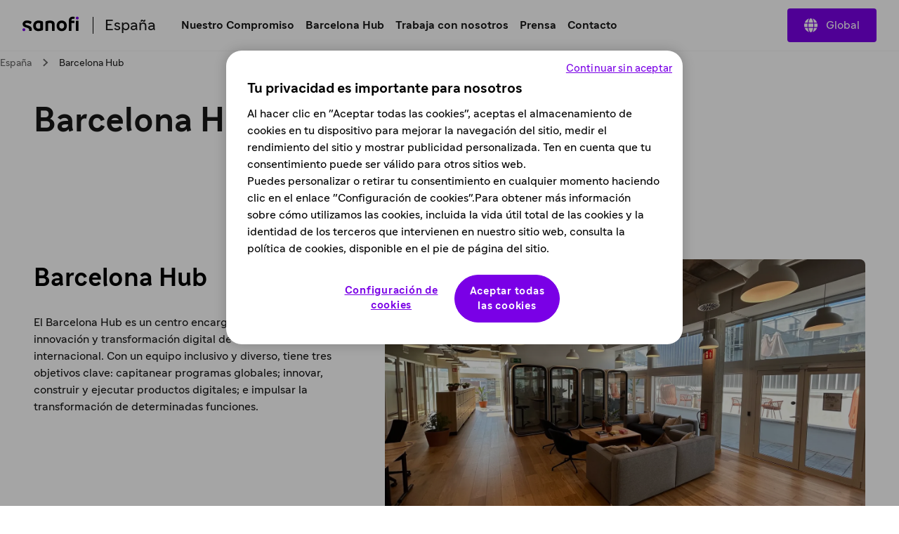

--- FILE ---
content_type: text/html
request_url: https://www.sanofi.com/es/espana/barcelona-hub
body_size: 27900
content:
<!DOCTYPE html><!DOCTYPE html><html lang="es"><head><meta charSet="utf-8"/><meta name="viewport" content="width=device-width,initial-scale=1"/><title>Barcelona Hub</title><meta property="og:title" content="Barcelona Hub"/><meta property="og:type" value="article"/><meta property="og:url" content="https://www.sanofi.com/es/espana/barcelona-hub"/><meta property="og:locale" content="es"/><meta property="og:locale:alternate" content="en"/><meta name="twitter:card" content="summary"/><meta name="twitter:title" content="Barcelona Hub"/><meta name="twitter:url" content="https://www.sanofi.com/es/espana/barcelona-hub"/><link rel="canonical" href="https://www.sanofi.com/es/espana/barcelona-hub"/><link rel="preload" href="/static/Sanofi_Sans-Regular-DKL2HgCc.woff2" as="font" type="font/woff2" crossorigin="anonymous"/><link rel="preload" href="/static/Sanofi_Sans-Bold-UKuKMtGt.woff2" as="font" type="font/woff2" crossorigin="anonymous"/><link rel="icon" sizes="any" type="image/png" href="/favicon.ico"/><link rel="icon" type="image/svg+xml" href="/icons/favicon.svg"/><link rel="apple-touch-icon" sizes="180x180" type="image/png" href="/icons/favicon-180x180.png"/><link rel="manifest" href="/icons/manifest.webmanifest"/><meta name="emotion"/><link rel="modulepreload" href="/static/manifest-d9f974e8.js"/><link rel="modulepreload" href="/static/entry.client-D_qqoUPC.js"/><link rel="modulepreload" href="/static/emotion-element-f0de968e.browser.esm-B1gCLPdJ.js"/><link rel="modulepreload" href="/static/useLDUser-Bq2hGqrs.js"/><link rel="modulepreload" href="/static/typeguards-BQZiaZk6.js"/><link rel="modulepreload" href="/static/root-BxVYhm36.js"/><link rel="modulepreload" href="/static/AppLayout-Wv360qbQ.js"/><link rel="modulepreload" href="/static/api.studiesSearch-DeGMWZAs.js"/><link rel="modulepreload" href="/static/provider-Dsgdtobl.js"/><link rel="modulepreload" href="/static/_-DB72T2db.js"/><link rel="modulepreload" href="/static/index-Bzr5xaQX.js"/><script>window.clientEnvVars = {"SITE_KEY":"COM","GTM":"GTM-N67QVH3","LD_CLIENT_SIDE":"63779209b9abad1176b1c8de","ONETRUST":"5ba9840f-2af3-4f28-b54d-b9d55e0175d5","SCRIPTS_HEAD":"","IMG_OPTIM":true,"GOOGLE_MAPS_API_KEY":"AIzaSyBcnZwd_VnGoXhzYuIwB1OmktJT8JqHtdg","STUDIES_PRESCREENER_DOMAIN":"studies-prescreener.prod.accelerator.sanofi","STUDIES_SITE_LOCATOR_DOMAIN":"www.sanofistudies.com"}</script><script src="https://maps.googleapis.com/maps/api/js?key=AIzaSyBcnZwd_VnGoXhzYuIwB1OmktJT8JqHtdg&amp;libraries=places"></script><script>window.clientSideID='63779209b9abad1176b1c8de';window.ssrFlags={
  "onepagerv2-ar-cache": true,
  "onepagerv2-ar-preview": true,
  "onepagerv2-at-cache": true,
  "onepagerv2-at-preview": true,
  "onepagerv2-au-cache": true,
  "onepagerv2-au-preview": true,
  "onepagerv2-be-cache": true,
  "onepagerv2-be-preview": true,
  "onepagerv2-ca-cache": true,
  "onepagerv2-ca-preview": true,
  "onepagerv2-ch-cache": true,
  "onepagerv2-ch-preview": true,
  "onepagerv2-ci-cache": true,
  "onepagerv2-ci-preview": true,
  "onepagerv2-cl-cache": true,
  "onepagerv2-cl-preview": true,
  "onepagerv2-co-cache": true,
  "onepagerv2-co-preview": true,
  "onepagerv2-cz-cache": true,
  "onepagerv2-cz-preview": true,
  "onepagerv2-dk-cache": true,
  "onepagerv2-dk-preview": true,
  "onepagerv2-dz-cache": true,
  "onepagerv2-dz-preview": true,
  "onepagerv2-eg-cache": true,
  "onepagerv2-eg-preview": true,
  "onepagerv2-es-cache": true,
  "onepagerv2-es-preview": true,
  "onepagerv2-fi-cache": true,
  "onepagerv2-fi-preview": true,
  "onepagerv2-gr-cache": true,
  "onepagerv2-gr-preview": true,
  "onepagerv2-hk-cache": true,
  "onepagerv2-hk-preview": true,
  "onepagerv2-hu-cache": true,
  "onepagerv2-hu-preview": true,
  "onepagerv2-ie-cache": true,
  "onepagerv2-ie-preview": true,
  "onepagerv2-il-cache": true,
  "onepagerv2-il-preview": true,
  "onepagerv2-in-cache": true,
  "onepagerv2-in-preview": true,
  "onepagerv2-it-cache": true,
  "onepagerv2-it-preview": true,
  "onepagerv2-kr-cache": true,
  "onepagerv2-kr-preview": true,
  "onepagerv2-lb-cache": true,
  "onepagerv2-lb-preview": true,
  "onepagerv2-ma-cache": true,
  "onepagerv2-ma-preview": true,
  "onepagerv2-mx-cache": true,
  "onepagerv2-mx-preview": true,
  "onepagerv2-my-cache": true,
  "onepagerv2-my-preview": true,
  "onepagerv2-nl-cache": true,
  "onepagerv2-nl-preview": true,
  "onepagerv2-no-cache": true,
  "onepagerv2-no-preview": true,
  "onepagerv2-pa-cache": true,
  "onepagerv2-pa-preview": true,
  "onepagerv2-pe-cache": true,
  "onepagerv2-pe-preview": true,
  "onepagerv2-pl-cache": true,
  "onepagerv2-pl-preview": true,
  "onepagerv2-pt-cache": true,
  "onepagerv2-pt-preview": true,
  "onepagerv2-py-cache": true,
  "onepagerv2-py-preview": true,
  "onepagerv2-ro-cache": true,
  "onepagerv2-ro-preview": true,
  "onepagerv2-ru-cache": true,
  "onepagerv2-ru-preview": true,
  "onepagerv2-sa-cache": true,
  "onepagerv2-sa-preview": true,
  "onepagerv2-se-cache": true,
  "onepagerv2-se-preview": true,
  "onepagerv2-sg-cache": true,
  "onepagerv2-sg-preview": true,
  "onepagerv2-th-cache": true,
  "onepagerv2-th-preview": true,
  "onepagerv2-tr-cache": true,
  "onepagerv2-tr-preview": true,
  "onepagerv2-tw-cache": true,
  "onepagerv2-tw-preview": true,
  "onepagerv2-ua-cache": true,
  "onepagerv2-ua-preview": true,
  "onepagerv2-uy-cache": true,
  "onepagerv2-uy-preview": true,
  "onepagerv2-vn-cache": true,
  "onepagerv2-vn-preview": true,
  "onepagerv2-xx-cache": true,
  "onepagerv2-xx-preview": true,
  "onepagerv2-za-cache": true,
  "onepagerv2-za-preview": true,
  "$flagsState": {
    "onepagerv2-ar-cache": {
      "variation": 0,
      "version": 10
    },
    "onepagerv2-ar-preview": {
      "variation": 0,
      "version": 4
    },
    "onepagerv2-at-cache": {
      "variation": 0,
      "version": 5
    },
    "onepagerv2-at-preview": {
      "variation": 0,
      "version": 5
    },
    "onepagerv2-au-cache": {
      "variation": 0,
      "version": 5
    },
    "onepagerv2-au-preview": {
      "variation": 0,
      "version": 5
    },
    "onepagerv2-be-cache": {
      "variation": 0,
      "version": 5
    },
    "onepagerv2-be-preview": {
      "variation": 0,
      "version": 7
    },
    "onepagerv2-ca-cache": {
      "variation": 0,
      "version": 5
    },
    "onepagerv2-ca-preview": {
      "variation": 0,
      "version": 5
    },
    "onepagerv2-ch-cache": {
      "variation": 0,
      "version": 5
    },
    "onepagerv2-ch-preview": {
      "variation": 0,
      "version": 5
    },
    "onepagerv2-ci-cache": {
      "variation": 0,
      "version": 5
    },
    "onepagerv2-ci-preview": {
      "variation": 0,
      "version": 11
    },
    "onepagerv2-cl-cache": {
      "variation": 0,
      "version": 5
    },
    "onepagerv2-cl-preview": {
      "variation": 0,
      "version": 5
    },
    "onepagerv2-co-cache": {
      "variation": 0,
      "version": 5
    },
    "onepagerv2-co-preview": {
      "variation": 0,
      "version": 5
    },
    "onepagerv2-cz-cache": {
      "variation": 0,
      "version": 5
    },
    "onepagerv2-cz-preview": {
      "variation": 0,
      "version": 5
    },
    "onepagerv2-dk-cache": {
      "variation": 0,
      "version": 4
    },
    "onepagerv2-dk-preview": {
      "variation": 0,
      "version": 4
    },
    "onepagerv2-dz-cache": {
      "variation": 0,
      "version": 4
    },
    "onepagerv2-dz-preview": {
      "variation": 0,
      "version": 4
    },
    "onepagerv2-eg-cache": {
      "variation": 0,
      "version": 4
    },
    "onepagerv2-eg-preview": {
      "variation": 0,
      "version": 4
    },
    "onepagerv2-es-cache": {
      "variation": 0,
      "version": 4
    },
    "onepagerv2-es-preview": {
      "variation": 0,
      "version": 4
    },
    "onepagerv2-fi-cache": {
      "variation": 0,
      "version": 4
    },
    "onepagerv2-fi-preview": {
      "variation": 0,
      "version": 4
    },
    "onepagerv2-gr-cache": {
      "variation": 0,
      "version": 4
    },
    "onepagerv2-gr-preview": {
      "variation": 0,
      "version": 4
    },
    "onepagerv2-hk-cache": {
      "variation": 0,
      "version": 4
    },
    "onepagerv2-hk-preview": {
      "variation": 0,
      "version": 4
    },
    "onepagerv2-hu-cache": {
      "variation": 0,
      "version": 4
    },
    "onepagerv2-hu-preview": {
      "variation": 0,
      "version": 4
    },
    "onepagerv2-ie-cache": {
      "variation": 0,
      "version": 4
    },
    "onepagerv2-ie-preview": {
      "variation": 0,
      "version": 4
    },
    "onepagerv2-il-cache": {
      "variation": 0,
      "version": 4
    },
    "onepagerv2-il-preview": {
      "variation": 0,
      "version": 4
    },
    "onepagerv2-in-cache": {
      "variation": 0,
      "version": 4
    },
    "onepagerv2-in-preview": {
      "variation": 0,
      "version": 4
    },
    "onepagerv2-it-cache": {
      "variation": 0,
      "version": 4
    },
    "onepagerv2-it-preview": {
      "variation": 0,
      "version": 4
    },
    "onepagerv2-kr-cache": {
      "variation": 0,
      "version": 4
    },
    "onepagerv2-kr-preview": {
      "variation": 0,
      "version": 4
    },
    "onepagerv2-lb-cache": {
      "variation": 0,
      "version": 4
    },
    "onepagerv2-lb-preview": {
      "variation": 0,
      "version": 4
    },
    "onepagerv2-ma-cache": {
      "variation": 0,
      "version": 4
    },
    "onepagerv2-ma-preview": {
      "variation": 0,
      "version": 4
    },
    "onepagerv2-mx-cache": {
      "variation": 0,
      "version": 4
    },
    "onepagerv2-mx-preview": {
      "variation": 0,
      "version": 4
    },
    "onepagerv2-my-cache": {
      "variation": 0,
      "version": 4
    },
    "onepagerv2-my-preview": {
      "variation": 0,
      "version": 4
    },
    "onepagerv2-nl-cache": {
      "variation": 0,
      "version": 4
    },
    "onepagerv2-nl-preview": {
      "variation": 0,
      "version": 4
    },
    "onepagerv2-no-cache": {
      "variation": 0,
      "version": 4
    },
    "onepagerv2-no-preview": {
      "variation": 0,
      "version": 4
    },
    "onepagerv2-pa-cache": {
      "variation": 0,
      "version": 4
    },
    "onepagerv2-pa-preview": {
      "variation": 0,
      "version": 4
    },
    "onepagerv2-pe-cache": {
      "variation": 0,
      "version": 4
    },
    "onepagerv2-pe-preview": {
      "variation": 0,
      "version": 4
    },
    "onepagerv2-pl-cache": {
      "variation": 0,
      "version": 4
    },
    "onepagerv2-pl-preview": {
      "variation": 0,
      "version": 4
    },
    "onepagerv2-pt-cache": {
      "variation": 0,
      "version": 4
    },
    "onepagerv2-pt-preview": {
      "variation": 0,
      "version": 4
    },
    "onepagerv2-py-cache": {
      "variation": 0,
      "version": 4
    },
    "onepagerv2-py-preview": {
      "variation": 0,
      "version": 4
    },
    "onepagerv2-ro-cache": {
      "variation": 0,
      "version": 4
    },
    "onepagerv2-ro-preview": {
      "variation": 0,
      "version": 4
    },
    "onepagerv2-ru-cache": {
      "variation": 0,
      "version": 4
    },
    "onepagerv2-ru-preview": {
      "variation": 0,
      "version": 4
    },
    "onepagerv2-sa-cache": {
      "variation": 0,
      "version": 4
    },
    "onepagerv2-sa-preview": {
      "variation": 0,
      "version": 4
    },
    "onepagerv2-se-cache": {
      "variation": 0,
      "version": 4
    },
    "onepagerv2-se-preview": {
      "variation": 0,
      "version": 4
    },
    "onepagerv2-sg-cache": {
      "variation": 0,
      "version": 4
    },
    "onepagerv2-sg-preview": {
      "variation": 0,
      "version": 4
    },
    "onepagerv2-th-cache": {
      "variation": 0,
      "version": 4
    },
    "onepagerv2-th-preview": {
      "variation": 0,
      "version": 4
    },
    "onepagerv2-tr-cache": {
      "variation": 0,
      "version": 4
    },
    "onepagerv2-tr-preview": {
      "variation": 0,
      "version": 4
    },
    "onepagerv2-tw-cache": {
      "variation": 0,
      "version": 4
    },
    "onepagerv2-tw-preview": {
      "variation": 0,
      "version": 4
    },
    "onepagerv2-ua-cache": {
      "variation": 0,
      "version": 4
    },
    "onepagerv2-ua-preview": {
      "variation": 0,
      "version": 4
    },
    "onepagerv2-uy-cache": {
      "variation": 0,
      "version": 4
    },
    "onepagerv2-uy-preview": {
      "variation": 0,
      "version": 4
    },
    "onepagerv2-vn-cache": {
      "variation": 0,
      "version": 4
    },
    "onepagerv2-vn-preview": {
      "variation": 0,
      "version": 4
    },
    "onepagerv2-xx-cache": {
      "variation": 0,
      "version": 4
    },
    "onepagerv2-xx-preview": {
      "variation": 0,
      "version": 5
    },
    "onepagerv2-za-cache": {
      "variation": 0,
      "version": 4
    },
    "onepagerv2-za-preview": {
      "variation": 0,
      "version": 4
    }
  },
  "$valid": true
};window.ldUser={
  "key": "test",
  "anonymous": true
};</script><link rel="stylesheet" href="/static/root-BEz0SzhB.css"/><style data-emotion="css-global 1uvrb2y">body,html{scroll-padding-top:75px;}@font-face{font-family:Sanofi Sans;font-style:normal;font-weight:400;src:url(/static/Sanofi_Sans-Regular-DKL2HgCc.woff2) format("woff2");font-display:swap;}@font-face{font-family:Sanofi Sans;font-style:normal;font-weight:700;src:url(/static/Sanofi_Sans-Bold-UKuKMtGt.woff2) format("woff2");font-display:swap;}main{overflow-x:clip;}.svg-inline--fa{height:1em;}a{color:currentColor;-webkit-text-decoration:none;text-decoration:none;}@media screen and (max-width: 1024px){.lockBodyScroll{overflow:hidden;}}div[aria-label^="carousel"][role~="region"] div[aria-label^="Item"][class|="elements"]{display:-webkit-box;display:-webkit-flex;display:-ms-flexbox;display:flex;}.dotcom-cta-button,.dotcom-cta-button-transparent{-webkit-text-decoration:none;text-decoration:none;border:0 none transparent;position:relative;cursor:pointer;display:-webkit-box;display:-webkit-flex;display:-ms-flexbox;display:flex;-webkit-align-items:center;-webkit-box-align:center;-ms-flex-align:center;align-items:center;-webkit-box-pack:center;-ms-flex-pack:center;-webkit-justify-content:center;justify-content:center;vertical-align:middle;width:-webkit-fit-content;width:-moz-fit-content;width:fit-content;border-radius:calc(8px / 2);height:44px;padding:0 24px;font-family:Sanofi Sans,Work Sans,Raleway,Roboto,sans-serif;font-weight:normal;line-height:100%;font-size:1rem;letter-spacing:0;color:#fff;-webkit-transition:background-color 0.1s,border 0.3s;transition:background-color 0.1s,border 0.3s;}.dotcom-cta-button{background-color:rgba(122, 0, 230, 1.00);}.dotcom-cta-button-transparent{background-color:transparent;border:solid 1.5px currentColor;}.dotcom-cta-button>svg[class^="elements-ds-"],.dotcom-cta-button>svg[class*=" elements-ds-"],.dotcom-cta-button-transparent>svg[class^="elements-ds-"],.dotcom-cta-button-transparent>svg[class*=" elements-ds-"]{width:1rem;height:1rem;margin-right:6px;}.dotcom-cta-button>a:focus,.dotcom-cta-button-transparent>a:focus{outline:none;box-shadow:none;}a[class*="elements-ds-"]:focus::before,a[class*="elements-ds-"]:focus-visible::before,[class*="elements-ds-"].dotcom-focus-override-bordercolor:focus::before,[class*="elements-ds-"].dotcom-focus-override-bordercolor:focus-visible::before{border-color:rgba(60, 33, 123, 1.00);}[class*="elements-ds-"].dotcom-focus-override-bordercolor-light:focus::before,[class*="elements-ds-"].dotcom-focus-override-bordercolor-light:focus-visible::before{border-color:rgba(179, 168, 230, 1.00);}[class*="elements-ds-"].dotcom-focus-override-boxshadow:focus,[class*="elements-ds-"].dotcom-focus-override-boxshadow:focus-visible{box-shadow:0px 0px 0px 4px rgba(60, 33, 123, 1.00);}[class*="elements-ds-"].dotcom-focus-override-boxshadow-light:focus,[class*="elements-ds-"].dotcom-focus-override-boxshadow-light:focus-visible{box-shadow:0px 0px 0px 4px rgba(179, 168, 230, 1.00);}[class*="elements-ds-"].dotcom-override-boxshadow.dotcom-cta-button:focus,[class*="elements-ds-"].dotcom-override-boxshadow.dotcom-cta-button:focus-visible{box-shadow:0px 0px 0px 4px rgba(60, 33, 123, 1.00);}[class*="elements-ds-"].dotcom-override-boxshadow.dotcom-cta-button-transparent:focus,[class*="elements-ds-"].dotcom-override-boxshadow.dotcom-cta-button-transparent:focus-visible{box-shadow:0px 0px 0px 4px currentColor;}.dotcom-focus-override-outline-pagination button[class*="elements-ds-"]:focus,.dotcom-focus-override-outline-pagination button[class*="elements-ds-"]:focus-visible{outline:4px solid rgba(60, 33, 123, 1.00);}.dotcom-focus-override-boxshadow-modal button[class*="elements-ds-"]:focus,.dotcom-focus-override-boxshadow-modal button[class*="elements-ds-"]:focus-visible{box-shadow:0px 0px 0px 4px rgba(60, 33, 123, 1.00);}.dotcom-focus-override-outline-select [role="button"][class*="elements-ds-"]:focus,.dotcom-focus-override-outline-select [role="button"][class*="elements-ds-"]:focus-visible,.dotcom-focus-override-outline-select [role="option"][class*="elements-ds-"]:focus,.dotcom-focus-override-outline-select [role="option"][class*="elements-ds-"]:focus-visible,.dotcom-focus-override-outline-select-light [role="button"][class*="elements-ds-"]:focus,.dotcom-focus-override-outline-select-light [role="button"][class*="elements-ds-"]:focus-visible,.dotcom-focus-override-outline-select-light [role="option"][class*="elements-ds-"]:focus,.dotcom-focus-override-outline-select-light [role="option"][class*="elements-ds-"]:focus-visible{outline:4px solid rgba(60, 33, 123, 1.00);}.dotcom-focus-override-outline-select-light [role="button"][class*="elements-ds-"]:focus,.dotcom-focus-override-outline-select-light [role="button"][class*="elements-ds-"]:focus-visible{outline:4px solid rgba(179, 168, 230, 1.00);}.dotcom-focus-override-outline-select [type="checkbox"][class*="elements-ds-"]:focus+[class*="elements-ds-"],.dotcom-focus-override-outline-select [type="checkbox"][class*="elements-ds-"]:focus-visible+[class*="elements-ds-"]{box-shadow:0px 0px 0px 4px rgba(60, 33, 123, 1.00);}.dotcom-focus-override-boxshadow-radio [type="radio"][class*="elements-ds-"]:focus+[class*="elements-ds-"],.dotcom-focus-override-boxshadow-radio [type="radio"][class*="elements-ds-"]:focus-visible+[class*="elements-ds-"],.dotcom-focus-override-boxshadow-checkbox [type="checkbox"][class*="elements-ds-"]:focus+[class*="elements-ds-"],.dotcom-focus-override-boxshadow-checkbox [type="checkbox"][class*="elements-ds-"]:focus-visible+[class*="elements-ds-"]{box-shadow:0px 0px 0px 4px rgba(60, 33, 123, 1.00);}[role="tablist"]>button[role="tab"][class*="elements-ds-"]:focus,[role="tablist"]>button[role="tab"][class*="elements-ds-"]:focus-visible{box-shadow:0px 0px 0px 4px rgba(60, 33, 123, 1.00);}.dotcom-country-header .dotcom-header-search a>span,.dotcom-site-header .dotcom-header-search a>span{border-radius:100%;height:44px;width:44px;padding:0px;display:-webkit-box;display:-webkit-flex;display:-ms-flexbox;display:flex;-webkit-align-items:center;-webkit-box-align:center;-ms-flex-align:center;align-items:center;-webkit-box-pack:center;-ms-flex-pack:center;-webkit-justify-content:center;justify-content:center;background-color:transparent;border:none 0;}.dotcom-header-languageswitch div#languages_select{display:-webkit-box;display:-webkit-flex;display:-ms-flexbox;display:flex;-webkit-box-pack:justify;-webkit-justify-content:space-between;justify-content:space-between;-webkit-align-items:center;-webkit-box-align:center;-ms-flex-align:center;align-items:center;height:48px;padding:0 16px 0 12px;border-radius:calc(8px / 2);}.dotcom-header-languageswitch svg{width:1em;height:1em;color:rgba(93, 93, 93, 1.00);margin-left:16px;}</style></head><body class="css-1sb87pj"><style data-emotion="css 1sb87pj">@media (max-width:1279.95px){.css-1sb87pj{overflow:initial;}}</style><noscript><iframe height="0" src="https://www.googletagmanager.com/ns.html?id=GTM-N67QVH3" style="display:none;visibility:hidden" title="GTM" width="0"></iframe></noscript><style data-emotion="css-global qmvgnl">html{-webkit-font-smoothing:antialiased;-moz-osx-font-smoothing:grayscale;box-sizing:border-box;-webkit-text-size-adjust:100%;}*,*::before,*::after{box-sizing:inherit;}strong,b{font-weight:Bold;}body{margin:0;color:rgba(23, 23, 23, 1.00);font-family:Sanofi Sans,Work Sans,Raleway,Roboto,sans-serif;font-weight:normal;line-height:150%;font-size:1rem;letter-spacing:0;background-color:#fff;}@media print{body{background-color:#fff;}}body::backdrop{background-color:#fff;}</style><style data-emotion="css jbxqua">.css-jbxqua{min-height:100%;display:grid;grid-template-rows:auto 1fr auto;grid-template-columns:100%;}</style><div class="css-jbxqua"><style data-emotion="css j8ofbm-MuiDrawer-root">.css-j8ofbm-MuiDrawer-root{z-index:1200;}</style><style data-emotion="css qo1d7b">.css-qo1d7b{display:grid;-webkit-align-items:center;-webkit-box-align:center;-ms-flex-align:center;align-items:center;height:auto;position:-webkit-sticky;position:sticky;top:0px;padding-left:16px;padding-right:16px;background-color:#fff;z-index:1100;border-bottom:1px solid rgba(245, 245, 245, 1.00);}@media (min-width:0px){.css-qo1d7b{grid-template-rows:62px auto;grid-template-columns:max-content auto max-content;grid-template-areas:" toggle brand search " " panel panel panel ";}}@media (min-width:1280px){.css-qo1d7b{grid-template-rows:72px;grid-template-columns:max-content auto max-content;grid-template-areas:" brand main     directory ";}}.css-qo1d7b.panelIsOpen{grid-template-areas:"backButton title toggle" "panel panel panel";}@media (min-width:0px){.css-qo1d7b.panelIsOpen{height:calc(100dvh - 62px);}}@media (min-width:1280px){.css-qo1d7b.panelIsOpen{height:auto;}}.css-qo1d7b:not(.panelIsOpen){-webkit-column-gap:12px;column-gap:12px;}@media (min-width:1280px){.css-qo1d7b:not(.panelIsOpen),.css-qo1d7b.panelIsOpen{height:auto;-webkit-column-gap:32px;column-gap:32px;padding-left:32px;padding-right:32px;}}</style><header class="dotcom-country-header MuiBox-root css-qo1d7b" dir="ltr"><style data-emotion="css jbvua0">.css-jbvua0{display:contents;}</style><div class="css-jbvua0"><style data-emotion="css 1cpvhbc">.css-1cpvhbc{justify-self:center;color:#000;display:-webkit-box;display:-webkit-flex;display:-ms-flexbox;display:flex;-webkit-align-items:center;-webkit-box-align:center;-ms-flex-align:center;align-items:center;margin-left:-4px;margin-right:-4px;}@media (min-width:1280px){.css-1cpvhbc{justify-self:auto;}}.css-1cpvhbc:focus-visible{outline:rgba(60, 33, 123, 1.00);outline-style:solid;outline-width:4px;border-radius:calc(8px / 2);}</style><a title="Retorno al inicio" aria-label="Retorno al inicio" class="css-1cpvhbc" href="/es/espana" data-discover="true"><style data-emotion="css dl4ltu">.css-dl4ltu{font-size:5rem;grid-area:brand;}.panelIsOpen .css-dl4ltu{display:none;}@media (min-width:1280px){.panelIsOpen .css-dl4ltu{display:block;}}</style><style data-emotion="css 1a8ug3n-MuiSvgIcon-root">.css-1a8ug3n-MuiSvgIcon-root{-webkit-user-select:none;-moz-user-select:none;-ms-user-select:none;user-select:none;width:1em;height:1em;display:inline-block;fill:currentColor;-webkit-flex-shrink:0;-ms-flex-negative:0;flex-shrink:0;-webkit-transition:fill 200ms cubic-bezier(0.4, 0, 0.2, 1) 0ms;transition:fill 200ms cubic-bezier(0.4, 0, 0.2, 1) 0ms;font-size:1.7142857142857142rem;font-size:1.2rem;margin-left:4px;margin-top:4px;margin-right:4px;margin-bottom:8px;height:auto;font-size:5rem;grid-area:brand;}.panelIsOpen .css-1a8ug3n-MuiSvgIcon-root{display:none;}@media (min-width:1280px){.panelIsOpen .css-1a8ug3n-MuiSvgIcon-root{display:block;}}</style><svg class="MuiSvgIcon-root MuiSvgIcon-fontSizeMedium css-1a8ug3n-MuiSvgIcon-root" focusable="false" role="img" viewBox="0 0 80 22" xmlns="http://www.w3.org/2000/svg" width="80" height="22" fill="none" aria-label="Sanofi"><path d="M28.4057 7.29145C26.5895 6.58049 24.6556 6.21743 22.7051 6.22122C18.3338 6.22122 15.2656 9.14389 15.2656 13.7488C15.2656 18.4061 17.9277 21.2764 22.6461 21.2764C24.6249 21.2899 26.5854 20.8967 28.4057 20.1211C28.6384 20.0363 28.836 19.8762 28.9671 19.6663C29.0982 19.4563 29.1553 19.2086 29.1294 18.9625V8.45004C29.1294 7.78238 28.8707 7.46492 28.4057 7.29145ZM25.3671 16.75C25.3671 17.1853 25.1346 17.3882 24.6435 17.5322C24.0047 17.7139 23.3429 17.8021 22.6788 17.7941C20.8255 17.7941 19.077 16.6944 19.077 13.7423C19.077 10.7901 20.8124 9.69373 22.6788 9.69373C23.3428 9.68465 24.0045 9.77175 24.6435 9.95229C25.1346 10.0963 25.3671 10.2992 25.3671 10.7345V16.75Z" fill="#000"></path><path d="M4.03447 11.053C4.03447 10.1693 4.93163 9.60638 6.46732 9.60638C7.94407 9.60638 9.36187 10.0973 10.8386 10.9155C10.9694 10.9927 11.119 11.0324 11.2709 11.0301C11.4062 11.0283 11.5386 10.9899 11.6539 10.9191C11.7692 10.8482 11.8631 10.7474 11.9257 10.6275L12.8229 8.71615C12.8961 8.56268 12.9352 8.39521 12.9375 8.22522C12.9378 8.10625 12.9056 7.98945 12.8445 7.88738C12.7833 7.78532 12.6955 7.70183 12.5904 7.64591C10.76 6.62407 8.69484 6.09619 6.5983 6.11422C2.72143 6.11422 0.23291 8.19577 0.23291 11.3214C0.23291 17.4547 9.55181 15.0786 9.55181 19.3333C9.55488 19.6973 9.49619 20.0592 9.37825 20.4036C9.36067 20.4598 9.35076 20.5181 9.34879 20.577C9.34601 20.6336 9.35561 20.6901 9.37693 20.7426C9.39826 20.7951 9.4308 20.8424 9.47226 20.881C9.51373 20.9196 9.56315 20.9488 9.61704 20.9664C9.67093 20.9839 9.72798 20.9896 9.78427 20.9828H12.3874C12.8229 20.9828 12.9964 20.8388 13.1405 20.4036C13.3015 19.8732 13.38 19.3213 13.373 18.7671C13.3567 12.1821 4.03447 13.7629 4.03447 11.053Z" fill="#000"></path><path d="M39.2007 6.22119C37.2161 6.23484 35.2483 6.58681 33.3821 7.26196C33.1495 7.34674 32.9519 7.50684 32.8208 7.71677C32.6897 7.92671 32.6325 8.17442 32.6585 8.42055V20.396C32.6537 20.4733 32.6654 20.5507 32.6928 20.6232C32.7203 20.6956 32.7628 20.7614 32.8176 20.8162C32.8724 20.871 32.9382 20.9135 33.0107 20.9409C33.0832 20.9684 33.1607 20.9801 33.238 20.9753H35.8575C35.9349 20.9801 36.0124 20.9684 36.0849 20.9409C36.1574 20.9135 36.2232 20.871 36.278 20.8162C36.3328 20.7614 36.3753 20.6956 36.4028 20.6232C36.4302 20.5507 36.4419 20.4733 36.4371 20.396V10.6756C36.4371 10.2435 36.6663 10.0406 37.1313 9.9228C37.832 9.75321 38.552 9.67619 39.2727 9.6937C40.8346 9.6937 42.0789 10.417 42.0789 12.1516V20.396C42.0741 20.4733 42.0858 20.5507 42.1132 20.6232C42.1407 20.6956 42.1832 20.7614 42.238 20.8162C42.2928 20.871 42.3586 20.9135 42.4311 20.9409C42.5036 20.9684 42.5811 20.9801 42.6584 20.9753H45.278C45.355 20.9796 45.4322 20.9675 45.5043 20.9399C45.5764 20.9122 45.6418 20.8696 45.6962 20.8149C45.7507 20.7602 45.7929 20.6946 45.8201 20.6224C45.8474 20.5502 45.859 20.473 45.8543 20.396V11.6607C45.8281 8.12927 43.6572 6.22119 39.2007 6.22119Z" fill="#000"></path><path d="M55.7858 6.22119C51.444 6.22119 48.6084 9.37296 48.6084 13.7488C48.6084 18.1246 51.444 21.2764 55.9888 21.2764C60.3307 21.2764 63.1663 18.1246 63.1663 13.7488C63.1663 9.37296 60.3307 6.22119 55.7858 6.22119ZM55.9888 17.794C53.8474 17.794 52.4296 16.4031 52.4296 13.7422C52.4296 11.0814 53.8474 9.6937 55.7858 9.6937C57.9273 9.6937 59.3451 11.0814 59.3451 13.7422C59.3451 16.4031 57.9273 17.794 55.9888 17.794Z" fill="#000"></path><path d="M79.2862 6.5083H76.6831C76.363 6.5083 76.1035 6.76766 76.1035 7.0876V20.3951C76.1035 20.715 76.363 20.9744 76.6831 20.9744H79.2862C79.6063 20.9744 79.8658 20.715 79.8658 20.3951V7.0876C79.8658 6.76766 79.6063 6.5083 79.2862 6.5083Z" fill="#000"></path><path d="M73.7294 0.926411C73.1329 0.785744 72.5216 0.717613 71.9088 0.723495C68.307 0.723495 65.9756 2.63485 65.9756 6.80121V20.3967C65.9709 20.4737 65.9825 20.5509 66.0098 20.6231C66.037 20.6953 66.0792 20.7609 66.1337 20.8156C66.1881 20.8704 66.2535 20.913 66.3256 20.9406C66.3977 20.9682 66.4748 20.9803 66.5519 20.976H69.1289C69.2062 20.9808 69.2837 20.9691 69.3562 20.9416C69.4287 20.9142 69.4945 20.8717 69.5493 20.8169C69.6041 20.7622 69.6467 20.6964 69.6741 20.6239C69.7015 20.5515 69.7132 20.474 69.7084 20.3967V9.69441H73.3823C73.4602 9.70144 73.5387 9.69129 73.6122 9.66467C73.6857 9.63804 73.7524 9.59558 73.8077 9.54032C73.863 9.48505 73.9054 9.41833 73.9321 9.34485C73.9587 9.27137 73.9689 9.19296 73.9619 9.11513V7.11867C73.9718 7.03889 73.9639 6.95791 73.9387 6.88157C73.9135 6.80523 73.8717 6.73543 73.8162 6.6772C73.7608 6.61897 73.6931 6.57376 73.6181 6.54484C73.543 6.51591 73.4625 6.50398 73.3823 6.50992H69.7084V6.18263C69.7084 4.59202 70.4026 3.78034 72.0005 3.78034C72.5801 3.78034 73.2022 3.92762 73.4183 3.92762C73.7654 3.92762 73.9095 3.72471 73.9684 3.37778L74.2598 1.87227C74.2888 1.74857 74.3074 1.62267 74.3155 1.49589C74.309 1.18496 74.1354 1.01478 73.7294 0.926411Z" fill="#000"></path><path d="M1.96463 17.2759C0.779304 17.2759 0 18.0254 0 19.269C0 20.5127 0.782588 21.2655 2.05632 21.2655C3.24165 21.2655 4.02096 20.4865 4.02096 19.269C4.02096 18.0515 3.23837 17.2759 1.96463 17.2759Z" fill="rgba(122, 0, 230, 1.00)"></path><path d="M77.9436 0.729004C76.755 0.729004 75.979 1.48177 75.979 2.72546C75.979 3.96915 76.7616 4.7219 78.0353 4.7219C79.2207 4.7219 80 3.9397 80 2.72546C80 1.51123 79.2141 0.729004 77.9436 0.729004Z" fill="rgba(122, 0, 230, 1.00)"></path><title>Sanofi</title></svg></a><button class="dotcom-cta-button dotcom-focus-override-boxshadow elements-ds-twdzwl" style="height:48px"><style data-emotion="css xesgy4-MuiSvgIcon-root">.css-xesgy4-MuiSvgIcon-root{-webkit-user-select:none;-moz-user-select:none;-ms-user-select:none;user-select:none;width:1em;height:1em;display:inline-block;fill:currentColor;-webkit-flex-shrink:0;-ms-flex-negative:0;flex-shrink:0;-webkit-transition:fill 200ms cubic-bezier(0.4, 0, 0.2, 1) 0ms;transition:fill 200ms cubic-bezier(0.4, 0, 0.2, 1) 0ms;font-size:1.7142857142857142rem;font-size:1.2rem;}</style><svg class="MuiSvgIcon-root MuiSvgIcon-fontSizeMedium css-xesgy4-MuiSvgIcon-root" focusable="false" aria-hidden="true" viewBox="0 0 512 512" fill="none" xmlns="http://www.w3.org/2000/svg"><path fill="currentColor" d="M352 256c0 22.2-1.2 43.6-3.3 64H163.3c-2.2-20.4-3.3-41.8-3.3-64s1.2-43.6 3.3-64H348.7c2.2 20.4 3.3 41.8 3.3 64zm28.8-64H503.9c5.3 20.5 8.1 41.9 8.1 64s-2.8 43.5-8.1 64H380.8c2.1-20.6 3.2-42 3.2-64s-1.1-43.4-3.2-64zm112.6-32H376.7c-10-63.9-29.8-117.4-55.3-151.6c78.3 20.7 142 77.5 171.9 151.6zm-149.1 0H167.7c6.1-36.4 15.5-68.6 27-94.7c10.5-23.6 22.2-40.7 33.5-51.5C239.4 3.2 248.7 0 256 0s16.6 3.2 27.8 13.8c11.3 10.8 23 27.9 33.5 51.5c11.6 26 21 58.2 27 94.7zm-209 0H18.6C48.6 85.9 112.2 29.1 190.6 8.4C165.1 42.6 145.3 96.1 135.3 160zM8.1 192H131.2c-2.1 20.6-3.2 42-3.2 64s1.1 43.4 3.2 64H8.1C2.8 299.5 0 278.1 0 256s2.8-43.5 8.1-64zM194.7 446.6c-11.6-26-20.9-58.2-27-94.6H344.3c-6.1 36.4-15.5 68.6-27 94.6c-10.5 23.6-22.2 40.7-33.5 51.5C272.6 508.8 263.3 512 256 512s-16.6-3.2-27.8-13.8c-11.3-10.8-23-27.9-33.5-51.5zM135.3 352c10 63.9 29.8 117.4 55.3 151.6C112.2 482.9 48.6 426.1 18.6 352H135.3zm358.1 0c-30 74.1-93.6 130.9-171.9 151.6c25.5-34.2 45.2-87.7 55.3-151.6H493.4z"></path></svg><span style="margin-left:12px">Global</span></button><style data-emotion="css 1b98kh5">.css-1b98kh5{grid-area:toggle;padding:0px;border:none;background:transparent;cursor:pointer;color:rgba(122, 0, 230, 1.00);}@media (min-width:1280px){.css-1b98kh5{display:none;}}</style><style data-emotion="css 68n6sv-MuiIconButton-root">.css-68n6sv-MuiIconButton-root{text-align:center;-webkit-flex:0 0 auto;-ms-flex:0 0 auto;flex:0 0 auto;font-size:1.7142857142857142rem;padding:8px;border-radius:50%;overflow:visible;color:rgba(0, 0, 0, 0.54);-webkit-transition:background-color 150ms cubic-bezier(0.4, 0, 0.2, 1) 0ms;transition:background-color 150ms cubic-bezier(0.4, 0, 0.2, 1) 0ms;font-size:1rem;grid-area:toggle;padding:0px;border:none;background:transparent;cursor:pointer;color:rgba(122, 0, 230, 1.00);}.css-68n6sv-MuiIconButton-root.Mui-disabled{background-color:transparent;color:rgba(0, 0, 0, 0.26);}@media (min-width:1280px){.css-68n6sv-MuiIconButton-root{display:none;}}</style><style data-emotion="css ac8mcv-MuiButtonBase-root-MuiIconButton-root">.css-ac8mcv-MuiButtonBase-root-MuiIconButton-root{display:-webkit-inline-box;display:-webkit-inline-flex;display:-ms-inline-flexbox;display:inline-flex;-webkit-align-items:center;-webkit-box-align:center;-ms-flex-align:center;align-items:center;-webkit-box-pack:center;-ms-flex-pack:center;-webkit-justify-content:center;justify-content:center;position:relative;box-sizing:border-box;-webkit-tap-highlight-color:transparent;background-color:transparent;outline:0;border:0;margin:0;border-radius:0;padding:0;cursor:pointer;-webkit-user-select:none;-moz-user-select:none;-ms-user-select:none;user-select:none;vertical-align:middle;-moz-appearance:none;-webkit-appearance:none;-webkit-text-decoration:none;text-decoration:none;color:inherit;text-align:center;-webkit-flex:0 0 auto;-ms-flex:0 0 auto;flex:0 0 auto;font-size:1.7142857142857142rem;padding:8px;border-radius:50%;overflow:visible;color:rgba(0, 0, 0, 0.54);-webkit-transition:background-color 150ms cubic-bezier(0.4, 0, 0.2, 1) 0ms;transition:background-color 150ms cubic-bezier(0.4, 0, 0.2, 1) 0ms;font-size:1rem;grid-area:toggle;padding:0px;border:none;background:transparent;cursor:pointer;color:rgba(122, 0, 230, 1.00);}.css-ac8mcv-MuiButtonBase-root-MuiIconButton-root::-moz-focus-inner{border-style:none;}.css-ac8mcv-MuiButtonBase-root-MuiIconButton-root.Mui-disabled{pointer-events:none;cursor:default;}@media print{.css-ac8mcv-MuiButtonBase-root-MuiIconButton-root{-webkit-print-color-adjust:exact;color-adjust:exact;}}.css-ac8mcv-MuiButtonBase-root-MuiIconButton-root.Mui-disabled{background-color:transparent;color:rgba(0, 0, 0, 0.26);}@media (min-width:1280px){.css-ac8mcv-MuiButtonBase-root-MuiIconButton-root{display:none;}}</style><button class="MuiButtonBase-root MuiIconButton-root MuiIconButton-sizeMedium css-ac8mcv-MuiButtonBase-root-MuiIconButton-root" tabindex="0" type="button" aria-label="Abre el menú"><style data-emotion="css 1cqj9cj-MuiSvgIcon-root">.css-1cqj9cj-MuiSvgIcon-root{-webkit-user-select:none;-moz-user-select:none;-ms-user-select:none;user-select:none;width:1em;height:1em;display:inline-block;fill:currentColor;-webkit-flex-shrink:0;-ms-flex-negative:0;flex-shrink:0;-webkit-transition:fill 200ms cubic-bezier(0.4, 0, 0.2, 1) 0ms;transition:fill 200ms cubic-bezier(0.4, 0, 0.2, 1) 0ms;font-size:2.5rem;font-size:1.5rem;}</style><svg class="MuiSvgIcon-root MuiSvgIcon-fontSizeLarge css-1cqj9cj-MuiSvgIcon-root" focusable="false" aria-hidden="true" viewBox="0 0 24 24" data-testid="MenuRoundedIcon"><path d="M4 18h16c.55 0 1-.45 1-1s-.45-1-1-1H4c-.55 0-1 .45-1 1s.45 1 1 1m0-5h16c.55 0 1-.45 1-1s-.45-1-1-1H4c-.55 0-1 .45-1 1s.45 1 1 1M3 7c0 .55.45 1 1 1h16c.55 0 1-.45 1-1s-.45-1-1-1H4c-.55 0-1 .45-1 1"></path></svg></button></div><style data-emotion="css xxclnh">.css-xxclnh{display:none;grid-area:panel;position:absolute;top:1;left:-16px;overflow-x:hidden;overflow-y:scroll;height:100%;width:calc(100% + (16px) * 2);background-color:#fff;}.panelIsOpen .css-xxclnh{display:grid;grid-template-columns:auto;grid-template-rows:max-content max-content auto max-content;grid-template-areas:"main" "utility" "." "directory";}@media (min-width:1280px){.css-xxclnh{display:contents;}.panelIsOpen .css-xxclnh{display:contents;}}</style><div class="css-xxclnh"><style data-emotion="css 1pmzs1y">.css-1pmzs1y{grid-area:main;}@media (max-width:1279.95px){.css-1pmzs1y{width:100vw;}}</style><nav class="css-1pmzs1y" id="navigation_main"><style data-emotion="css 1iyrj07-MuiList-root">.css-1iyrj07-MuiList-root{list-style:none;margin:0;padding:0;position:relative;position:initial;display:-webkit-box;display:-webkit-flex;display:-ms-flexbox;display:flex;-webkit-column-gap:8px;column-gap:8px;}@media (min-width:0px){.panelIsOpen .css-1iyrj07-MuiList-root{-webkit-flex-direction:column;-ms-flex-direction:column;flex-direction:column;}}@media (min-width:768px){.panelIsOpen .css-1iyrj07-MuiList-root{-webkit-flex-direction:column;-ms-flex-direction:column;flex-direction:column;}}@media (min-width:1280px){.panelIsOpen .css-1iyrj07-MuiList-root{-webkit-flex-direction:row;-ms-flex-direction:row;flex-direction:row;}}</style><ul class="MuiList-root css-1iyrj07-MuiList-root"><style data-emotion="css 1d1l0ut">@media (min-width:1280px){.css-1d1l0ut{cursor:pointer;}}</style><style data-emotion="css 19q9gpz">.css-19q9gpz{list-style:none;}@media (max-width:1279.95px){.css-19q9gpz{padding:8px;display:-webkit-box;display:-webkit-flex;display:-ms-flexbox;display:flex;min-height:62px;border-top:0.5px solid rgba(201, 201, 201, 1.00);font-weight:Bold;}}@media (min-width:1280px){.css-19q9gpz{display:-webkit-box;display:-webkit-flex;display:-ms-flexbox;display:flex;-webkit-align-items:center;-webkit-box-align:center;-ms-flex-align:center;align-items:center;font-weight:Bold;}}@media (min-width:1280px){.css-19q9gpz{cursor:pointer;}}</style><li class="css-19q9gpz"><style data-emotion="css 19m4ml">@media (max-width:1279.95px){.css-19m4ml{display:-webkit-box;display:-webkit-flex;display:-ms-flexbox;display:flex;-webkit-align-items:center;-webkit-box-align:center;-ms-flex-align:center;align-items:center;width:100%;padding:8px;}.css-19m4ml:focus{outline:rgba(60, 33, 123, 1.00) solid 4px;border-radius:calc(8px / 2);}}@media (min-width:1280px){.css-19m4ml{line-height:20px;-webkit-flex:0 1 auto;-ms-flex:0 1 auto;flex:0 1 auto;padding:8px;}.css-19m4ml:hover{color:rgba(122, 0, 230, 1.00);-webkit-text-decoration:underline;text-decoration:underline;}.css-19m4ml:focus{outline:rgba(60, 33, 123, 1.00) solid 4px;border-radius:calc(8px / 2);}}</style><a class="css-19m4ml" href="/es/espana/nuestro-compromiso" target="_self" data-discover="true">Nuestro Compromiso</a></li><li class="css-19q9gpz"><a aria-current="page" class="css-19m4ml active" href="/es/espana/barcelona-hub" target="_self" data-discover="true">Barcelona Hub</a></li><li class="css-19q9gpz"><a class="css-19m4ml" href="https://jobs.sanofi.com/en/spain" target="_self">Trabaja con nosotros</a></li><li class="css-19q9gpz"><a class="css-19m4ml" href="/es/espana/prensa" target="_self" data-discover="true">Prensa</a></li><li class="css-19q9gpz"><a class="css-19m4ml" href="/es/espana/contacto" target="_self" data-discover="true">Contacto</a></li></ul></nav></div></header><main dir="ltr"><style data-emotion="css 1otjjom">.css-1otjjom{display:none;}@media (min-width:768px){.css-1otjjom{display:-webkit-box;display:-webkit-flex;display:-ms-flexbox;display:flex;-webkit-flex-direction:column;-ms-flex-direction:column;flex-direction:column;-webkit-box-pack:center;-ms-flex-pack:center;-webkit-justify-content:center;justify-content:center;padding-inline:16px;min-height:32px;}}@media (min-width:1280px){.css-1otjjom{padding-inline:32px;}}</style><div class="css-1otjjom"><style data-emotion="css 17je3fk-MuiTypography-root-MuiBreadcrumbs-root">.css-17je3fk-MuiTypography-root-MuiBreadcrumbs-root{margin:0;font-family:Sanofi Sans,Work Sans,Raleway,Roboto,sans-serif;font-weight:normal;line-height:150%;font-size:1rem;letter-spacing:0;color:rgba(23, 23, 23, 1.00);color:rgba(0, 0, 0, 0.6);}</style><nav class="MuiTypography-root MuiTypography-body1 MuiBreadcrumbs-root css-17je3fk-MuiTypography-root-MuiBreadcrumbs-root" aria-label="breadcrumb"><style data-emotion="css 4pdmu4-MuiBreadcrumbs-ol">.css-4pdmu4-MuiBreadcrumbs-ol{display:-webkit-box;display:-webkit-flex;display:-ms-flexbox;display:flex;-webkit-box-flex-wrap:wrap;-webkit-flex-wrap:wrap;-ms-flex-wrap:wrap;flex-wrap:wrap;-webkit-align-items:center;-webkit-box-align:center;-ms-flex-align:center;align-items:center;padding:0;margin:0;list-style:none;}</style><ol class="MuiBreadcrumbs-ol css-4pdmu4-MuiBreadcrumbs-ol"><li class="MuiBreadcrumbs-li"><style data-emotion="css sradep">.css-sradep{font-size:0.875rem;}.css-sradep:hover{color:rgba(122, 0, 230, 1.00);-webkit-text-decoration:underline;text-decoration:underline;}.css-sradep:active{color:rgba(122, 0, 230, 1.00);}.css-sradep:focus{outline:rgba(60, 33, 123, 1.00) solid 4px;outline-offset:2px;border-radius:calc(8px / 4);}</style><a color="inherit" class="css-sradep" href="/es/espana" target="_self" data-discover="true">España</a></li><style data-emotion="css 1wuw8dw-MuiBreadcrumbs-separator">.css-1wuw8dw-MuiBreadcrumbs-separator{display:-webkit-box;display:-webkit-flex;display:-ms-flexbox;display:flex;-webkit-user-select:none;-moz-user-select:none;-ms-user-select:none;user-select:none;margin-left:8px;margin-right:8px;}</style><li aria-hidden="true" class="MuiBreadcrumbs-separator css-1wuw8dw-MuiBreadcrumbs-separator"><style data-emotion="css ead8px-MuiSvgIcon-root">.css-ead8px-MuiSvgIcon-root{-webkit-user-select:none;-moz-user-select:none;-ms-user-select:none;user-select:none;width:1em;height:1em;display:inline-block;fill:currentColor;-webkit-flex-shrink:0;-ms-flex-negative:0;flex-shrink:0;-webkit-transition:fill 200ms cubic-bezier(0.4, 0, 0.2, 1) 0ms;transition:fill 200ms cubic-bezier(0.4, 0, 0.2, 1) 0ms;font-size:1.4285714285714284rem;}</style><svg class="MuiSvgIcon-root MuiSvgIcon-fontSizeSmall css-ead8px-MuiSvgIcon-root" focusable="false" aria-hidden="true" viewBox="0 0 24 24" data-testid="NavigateNextIcon"><path d="M10 6 8.59 7.41 13.17 12l-4.58 4.59L10 18l6-6z"></path></svg></li><li class="MuiBreadcrumbs-li"><style data-emotion="css 194hwld-MuiTypography-root">.css-194hwld-MuiTypography-root{margin:0;font-family:Sanofi Sans,Work Sans,Raleway,Roboto,sans-serif;font-weight:normal;line-height:150%;font-size:0.875rem;letter-spacing:0;color:rgba(23, 23, 23, 1.00);color:rgba(0, 0, 0, 0.87);}</style><span class="MuiTypography-root MuiTypography-body2 css-194hwld-MuiTypography-root">Barcelona Hub</span></li></ol></nav></div><style data-emotion="css 709yn1">.css-709yn1{background-color:#fff;}</style><style data-emotion="css j9j92j-MuiStack-root">.css-j9j92j-MuiStack-root{display:-webkit-box;display:-webkit-flex;display:-ms-flexbox;display:flex;-webkit-flex-direction:column;-ms-flex-direction:column;flex-direction:column;background-color:#fff;}</style><div class="MuiStack-root css-j9j92j-MuiStack-root" id="top"><style data-emotion="css 7vsjpe">@media (min-width:0px){.css-7vsjpe{margin-top:0px;}}@media (min-width:768px){.css-7vsjpe{margin-top:0px;}}@media (min-width:1280px){.css-7vsjpe{margin-top:0px;}}</style><div class="dotcom-hero-banner MuiBox-root css-7vsjpe"><div class="MuiBox-root css-0"><div class="MuiBox-root css-0"><style data-emotion="css 10rfme0-MuiContainer-root">.css-10rfme0-MuiContainer-root{width:100%;margin-left:auto;box-sizing:border-box;margin-right:auto;display:block;padding-left:4px;padding-right:4px;}@media (min-width:smpx){.css-10rfme0-MuiContainer-root{padding-left:6px;padding-right:6px;}}@media (min-width:1280px){.css-10rfme0-MuiContainer-root{max-width:1280px;}}@media (min-width:0px){.css-10rfme0-MuiContainer-root{padding-left:16px;padding-right:16px;padding-bottom:0px;}}@media (min-width:768px){.css-10rfme0-MuiContainer-root{padding-bottom:32px;}}@media (min-width:1280px){.css-10rfme0-MuiContainer-root{padding-left:48px;padding-right:48px;padding-bottom:32px;}}</style><div class="MuiContainer-root MuiContainer-maxWidthDesktop css-10rfme0-MuiContainer-root"><style data-emotion="css 1qgmfta-MuiGrid2-root">.css-1qgmfta-MuiGrid2-root{--Grid-columns:4;--Grid-columnSpacing:0px;--Grid-rowSpacing:0px;-webkit-flex-direction:column;-ms-flex-direction:column;flex-direction:column;min-width:0;box-sizing:border-box;display:-webkit-box;display:-webkit-flex;display:-ms-flexbox;display:flex;-webkit-box-flex-wrap:wrap;-webkit-flex-wrap:wrap;-ms-flex-wrap:wrap;flex-wrap:wrap;margin:calc(var(--Grid-rowSpacing) / -2) calc(var(--Grid-columnSpacing) / -2);}@media (min-width:768px){.css-1qgmfta-MuiGrid2-root{--Grid-columns:8;}}@media (min-width:1280px){.css-1qgmfta-MuiGrid2-root{--Grid-columns:12;}}@media (min-width:0px){.css-1qgmfta-MuiGrid2-root{min-height:136px;-webkit-box-pack:start;-ms-flex-pack:start;-webkit-justify-content:start;justify-content:start;}}@media (min-width:768px){.css-1qgmfta-MuiGrid2-root{min-height:136px;-webkit-box-pack:end;-ms-flex-pack:end;-webkit-justify-content:end;justify-content:end;}}@media (min-width:1280px){.css-1qgmfta-MuiGrid2-root{min-height:136px;-webkit-box-pack:end;-ms-flex-pack:end;-webkit-justify-content:end;justify-content:end;}}</style><div class="MuiGrid2-root MuiGrid2-container MuiGrid2-direction-xs-column css-1qgmfta-MuiGrid2-root"><style data-emotion="css 689yzq-MuiGrid2-root">.css-689yzq-MuiGrid2-root{-webkit-box-flex:0;-webkit-flex-grow:0;-ms-flex-positive:0;flex-grow:0;-webkit-flex-basis:auto;-ms-flex-preferred-size:auto;flex-basis:auto;width:calc(100% * 4 / var(--Grid-columns));min-width:0;box-sizing:border-box;padding:calc(var(--Grid-rowSpacing) / 2) calc(var(--Grid-columnSpacing) / 2);}@media (min-width:768px){.css-689yzq-MuiGrid2-root{-webkit-box-flex:0;-webkit-flex-grow:0;-ms-flex-positive:0;flex-grow:0;-webkit-flex-basis:auto;-ms-flex-preferred-size:auto;flex-basis:auto;width:calc(100% * 8 / var(--Grid-columns));}}@media (min-width:1280px){.css-689yzq-MuiGrid2-root{-webkit-box-flex:0;-webkit-flex-grow:0;-ms-flex-positive:0;flex-grow:0;-webkit-flex-basis:auto;-ms-flex-preferred-size:auto;flex-basis:auto;width:calc(100% * 12 / var(--Grid-columns));}}@media (min-width:0px){.css-689yzq-MuiGrid2-root{color:inherit;padding-bottom:16px;}}@media (min-width:768px){.css-689yzq-MuiGrid2-root{color:inherit;padding-bottom:0px;}}@media (min-width:1280px){.css-689yzq-MuiGrid2-root{color:inherit;padding-bottom:0px;}}</style><div class="MuiGrid2-root MuiGrid2-direction-xs-row MuiGrid2-grid-desktop-12 MuiGrid2-grid-tablet-8 MuiGrid2-grid-mobile-4 css-689yzq-MuiGrid2-root"><style data-emotion="css tpk0oh-MuiTypography-root">.css-tpk0oh-MuiTypography-root{margin:0;font-family:Sanofi Sans,Work Sans,Raleway,Roboto,sans-serif;font-weight:bold;line-height:125%;font-size:2.25rem;letter-spacing:0;color:rgba(0, 0, 0, 1.00);color:inherit;}@media (min-width:768px){.css-tpk0oh-MuiTypography-root{font-family:Sanofi Sans,Work Sans,Raleway,Roboto,sans-serif;font-weight:bold;line-height:125%;font-size:2.5rem;letter-spacing:0;}}@media (min-width:1280px){.css-tpk0oh-MuiTypography-root{font-family:Sanofi Sans,Work Sans,Raleway,Roboto,sans-serif;font-weight:bold;line-height:150%;font-size:3rem;letter-spacing:0;}}@media (min-width:0px){.css-tpk0oh-MuiTypography-root{margin-top:16px;}}@media (min-width:768px){.css-tpk0oh-MuiTypography-root{margin-top:32px;}}@media (min-width:1280px){.css-tpk0oh-MuiTypography-root{margin-top:32px;}}</style><h1 class="MuiTypography-root MuiTypography-h1 css-tpk0oh-MuiTypography-root">Barcelona Hub</h1></div></div></div></div></div></div></div><style data-emotion="css 1f4kha5-MuiContainer-root">.css-1f4kha5-MuiContainer-root{width:100%;margin-left:auto;box-sizing:border-box;margin-right:auto;display:block;padding-left:4px;padding-right:4px;}@media (min-width:smpx){.css-1f4kha5-MuiContainer-root{padding-left:6px;padding-right:6px;}}@media (min-width:1280px){.css-1f4kha5-MuiContainer-root{max-width:1280px;}}@media (min-width:0px){.css-1f4kha5-MuiContainer-root{padding-left:16px;padding-right:16px;}}@media (min-width:1280px){.css-1f4kha5-MuiContainer-root{padding-left:48px;padding-right:48px;}}</style><div class="MuiContainer-root MuiContainer-maxWidthDesktop css-1f4kha5-MuiContainer-root"><style data-emotion="css iq69ee">.css-iq69ee{background-color:#fff;}@media (min-width:0px){.css-iq69ee{margin-top:32px;}}@media (min-width:768px){.css-iq69ee{margin-top:48px;}}@media (min-width:1280px){.css-iq69ee{margin-top:48px;}}</style><style data-emotion="css u69w57-MuiStack-root">.css-u69w57-MuiStack-root{display:-webkit-box;display:-webkit-flex;display:-ms-flexbox;display:flex;-webkit-flex-direction:column;-ms-flex-direction:column;flex-direction:column;background-color:#fff;}@media (min-width:0px){.css-u69w57-MuiStack-root{margin-top:32px;}}@media (min-width:768px){.css-u69w57-MuiStack-root{margin-top:48px;}}@media (min-width:1280px){.css-u69w57-MuiStack-root{margin-top:48px;}}</style><div class="MuiStack-root css-u69w57-MuiStack-root" id="main"><style data-emotion="css gei8j6">@media (min-width:0px){.css-gei8j6{margin-top:0px;}}@media (min-width:768px){.css-gei8j6{margin-top:0px;}}@media (min-width:1280px){.css-gei8j6{margin-top:48px;}}</style><div class="dotcom-content-block MuiBox-root css-gei8j6"><style data-emotion="css 2wefi0-MuiGrid2-root">.css-2wefi0-MuiGrid2-root{--Grid-columns:4;--Grid-columnSpacing:12px;--Grid-rowSpacing:24px;-webkit-flex-direction:row-reverse;-ms-flex-direction:row-reverse;flex-direction:row-reverse;min-width:0;box-sizing:border-box;display:-webkit-box;display:-webkit-flex;display:-ms-flexbox;display:flex;-webkit-box-flex-wrap:wrap;-webkit-flex-wrap:wrap;-ms-flex-wrap:wrap;flex-wrap:wrap;margin:calc(var(--Grid-rowSpacing) / -2) calc(var(--Grid-columnSpacing) / -2);padding:0px;-webkit-align-items:flex-start;-webkit-box-align:flex-start;-ms-flex-align:flex-start;align-items:flex-start;}@media (min-width:768px){.css-2wefi0-MuiGrid2-root{--Grid-columns:8;}}@media (min-width:1280px){.css-2wefi0-MuiGrid2-root{--Grid-columns:12;}}@media (min-width:768px){.css-2wefi0-MuiGrid2-root{--Grid-columnSpacing:16px;}}@media (min-width:1280px){.css-2wefi0-MuiGrid2-root{--Grid-columnSpacing:16px;}}@media (min-width:768px){.css-2wefi0-MuiGrid2-root{--Grid-rowSpacing:48px;}}@media (min-width:1280px){.css-2wefi0-MuiGrid2-root{--Grid-rowSpacing:48px;}}</style><div class="MuiGrid2-root MuiGrid2-container MuiGrid2-direction-xs-row-reverse dotcom-content-block__image-right css-2wefi0-MuiGrid2-root" id="e227c9b3-4f1b-45b4-b680-a58e04766985"><style data-emotion="css 1slqh4o-MuiGrid2-root">.css-1slqh4o-MuiGrid2-root{-webkit-box-flex:0;-webkit-flex-grow:0;-ms-flex-positive:0;flex-grow:0;-webkit-flex-basis:auto;-ms-flex-preferred-size:auto;flex-basis:auto;width:calc(100% * 4 / var(--Grid-columns));min-width:0;box-sizing:border-box;padding:calc(var(--Grid-rowSpacing) / 2) calc(var(--Grid-columnSpacing) / 2);}@media (min-width:768px){.css-1slqh4o-MuiGrid2-root{-webkit-box-flex:0;-webkit-flex-grow:0;-ms-flex-positive:0;flex-grow:0;-webkit-flex-basis:auto;-ms-flex-preferred-size:auto;flex-basis:auto;width:calc(100% * 8 / var(--Grid-columns));}}@media (min-width:1280px){.css-1slqh4o-MuiGrid2-root{-webkit-box-flex:0;-webkit-flex-grow:0;-ms-flex-positive:0;flex-grow:0;-webkit-flex-basis:auto;-ms-flex-preferred-size:auto;flex-basis:auto;width:calc(100% * 7 / var(--Grid-columns));}}</style><div class="MuiGrid2-root MuiGrid2-direction-xs-row MuiGrid2-grid-mobile-4 MuiGrid2-grid-tablet-8 MuiGrid2-grid-desktop-7 dotcom-content-block__image css-1slqh4o-MuiGrid2-root"><style data-emotion="css bz8oyc animation-f9kiou">.css-bz8oyc{-webkit-background-size:cover;background-size:cover;-webkit-background-position:center;background-position:center;background-image:url(/optim/countries/spain/images/barcelona-hub/spain_GIC_CB00_20251027144616.jpeg?size=load);-webkit-background-size:cover;background-size:cover;-webkit-background-position:center;background-position:center;width:100%;position:relative;border-radius:8px;}@media (min-width:1280px){.css-bz8oyc{height:auto;}}@media (min-width:768px) and (max-width:1279.95px){.css-bz8oyc{height:auto;}}@media (min-width:0px) and (max-width:767.95px){.css-bz8oyc{height:auto;}}@media (min-width:0px){.css-bz8oyc{aspect-ratio:16/9;}}@media (min-width:768px){.css-bz8oyc{aspect-ratio:5/2;}}@media (min-width:1280px){.css-bz8oyc{aspect-ratio:16/9;}}.css-bz8oyc::before{-webkit-animation:animation-f9kiou 1s infinite;animation:animation-f9kiou 1s infinite;content:"";position:absolute;inset:0;}@-webkit-keyframes animation-f9kiou{0%{background-color:rgba(255,255,255,0);}50%{background-color:rgba(255,255,255,0.2);}100%{background-color:rgba(255,255,255,0);}}@keyframes animation-f9kiou{0%{background-color:rgba(255,255,255,0);}50%{background-color:rgba(255,255,255,0.2);}100%{background-color:rgba(255,255,255,0);}}</style><div class="css-bz8oyc"><style data-emotion="css 6ijlax">.css-6ijlax{-webkit-transition:opacity 220ms ease-in-out;transition:opacity 220ms ease-in-out;opacity:0;object-position:center;display:block;object-fit:cover;width:100%;border-radius:8px;}@media (min-width:1280px){.css-6ijlax{height:auto;}}@media (min-width:768px) and (max-width:1279.95px){.css-6ijlax{height:auto;}}@media (min-width:0px) and (max-width:767.95px){.css-6ijlax{height:auto;}}@media (min-width:0px){.css-6ijlax{aspect-ratio:16/9;}}@media (min-width:768px){.css-6ijlax{aspect-ratio:5/2;}}@media (min-width:1280px){.css-6ijlax{aspect-ratio:16/9;}}</style><img src="/optim/countries/spain/images/barcelona-hub/spain_GIC_CB00_20251027144616.jpeg?size=large" alt="Espacio común Barcelona Hub. Un espacio muy luminoso y flexible." loading="lazy" class="css-6ijlax"/></div><style data-emotion="css 1ptf0dd-MuiTypography-root">.css-1ptf0dd-MuiTypography-root{margin:0;font-size:14px;line-height:1.5;letter-spacing:0em;font-weight:400;color:rgba(67, 67, 67, 1.00);font-family:"Sanofi Sans","Work Sans","Raleway","Roboto",sans-serif;display:block;padding-top:8px;}</style><span class="MuiTypography-root MuiTypography-caption css-1ptf0dd-MuiTypography-root">Espacio común Barcelona Hub.</span></div><style data-emotion="css nar7n6-MuiGrid2-root">.css-nar7n6-MuiGrid2-root{-webkit-box-flex:0;-webkit-flex-grow:0;-ms-flex-positive:0;flex-grow:0;-webkit-flex-basis:auto;-ms-flex-preferred-size:auto;flex-basis:auto;width:calc(100% * 4 / var(--Grid-columns));min-width:0;box-sizing:border-box;padding:calc(var(--Grid-rowSpacing) / 2) calc(var(--Grid-columnSpacing) / 2);}@media (min-width:768px){.css-nar7n6-MuiGrid2-root{-webkit-box-flex:0;-webkit-flex-grow:0;-ms-flex-positive:0;flex-grow:0;-webkit-flex-basis:auto;-ms-flex-preferred-size:auto;flex-basis:auto;width:calc(100% * 8 / var(--Grid-columns));}}@media (min-width:1280px){.css-nar7n6-MuiGrid2-root{-webkit-box-flex:0;-webkit-flex-grow:0;-ms-flex-positive:0;flex-grow:0;-webkit-flex-basis:auto;-ms-flex-preferred-size:auto;flex-basis:auto;width:calc(100% * 5 / var(--Grid-columns));}}</style><div class="MuiGrid2-root MuiGrid2-direction-xs-row MuiGrid2-grid-mobile-4 MuiGrid2-grid-tablet-8 MuiGrid2-grid-desktop-5 dotcom-content-block__content css-nar7n6-MuiGrid2-root"><style data-emotion="css 4bcpxk-MuiGrid2-root">.css-4bcpxk-MuiGrid2-root{--Grid-columnsLevel2:4;--Grid-columnSpacingLevel2:12px;--Grid-rowSpacingLevel2:12px;-webkit-flex-direction:row;-ms-flex-direction:row;flex-direction:row;min-width:0;box-sizing:border-box;display:-webkit-box;display:-webkit-flex;display:-ms-flexbox;display:flex;-webkit-box-flex-wrap:wrap;-webkit-flex-wrap:wrap;-ms-flex-wrap:wrap;flex-wrap:wrap;margin:calc(var(--Grid-rowSpacingLevel2) / -2) calc(var(--Grid-columnSpacingLevel2) / -2);padding:calc(var(--Grid-rowSpacingLevel1) / 2) calc(var(--Grid-columnSpacingLevel1) / 2);padding:0px;}@media (min-width:768px){.css-4bcpxk-MuiGrid2-root{--Grid-columnsLevel2:8;}}@media (min-width:1280px){.css-4bcpxk-MuiGrid2-root{--Grid-columnsLevel2:5;}}@media (min-width:768px){.css-4bcpxk-MuiGrid2-root{--Grid-columnSpacingLevel2:16px;}}@media (min-width:1280px){.css-4bcpxk-MuiGrid2-root{--Grid-columnSpacingLevel2:16px;}}@media (min-width:768px){.css-4bcpxk-MuiGrid2-root{--Grid-rowSpacingLevel2:24px;}}@media (min-width:1280px){.css-4bcpxk-MuiGrid2-root{--Grid-rowSpacingLevel2:24px;}}@media (min-width:0px){.css-4bcpxk-MuiGrid2-root{padding-left:0px;padding-right:0px;}}@media (min-width:768px){.css-4bcpxk-MuiGrid2-root{padding-left:0px;padding-right:0px;}}@media (min-width:1280px){.css-4bcpxk-MuiGrid2-root{padding-left:0px;padding-right:calc( 48px - 16px );}}</style><div class="MuiGrid2-root MuiGrid2-container MuiGrid2-direction-xs-row css-4bcpxk-MuiGrid2-root"><style data-emotion="css 4lhy0n-MuiGrid2-root">.css-4lhy0n-MuiGrid2-root{-webkit-box-flex:0;-webkit-flex-grow:0;-ms-flex-positive:0;flex-grow:0;-webkit-flex-basis:auto;-ms-flex-preferred-size:auto;flex-basis:auto;width:calc(100% * 4 / var(--Grid-columnsLevel2));min-width:0;box-sizing:border-box;padding:calc(var(--Grid-rowSpacingLevel2) / 2) calc(var(--Grid-columnSpacingLevel2) / 2);}@media (min-width:768px){.css-4lhy0n-MuiGrid2-root{-webkit-box-flex:0;-webkit-flex-grow:0;-ms-flex-positive:0;flex-grow:0;-webkit-flex-basis:auto;-ms-flex-preferred-size:auto;flex-basis:auto;width:calc(100% * 8 / var(--Grid-columnsLevel2));}}@media (min-width:1280px){.css-4lhy0n-MuiGrid2-root{-webkit-box-flex:0;-webkit-flex-grow:0;-ms-flex-positive:0;flex-grow:0;-webkit-flex-basis:auto;-ms-flex-preferred-size:auto;flex-basis:auto;width:calc(100% * 5 / var(--Grid-columnsLevel2));}}</style><div class="MuiGrid2-root MuiGrid2-direction-xs-row MuiGrid2-grid-mobile-4 MuiGrid2-grid-tablet-8 MuiGrid2-grid-desktop-5 dotcom-content-block__title css-4lhy0n-MuiGrid2-root"><style data-emotion="css 1jxscpu-MuiTypography-root">.css-1jxscpu-MuiTypography-root{margin:0;font-family:Sanofi Sans,Work Sans,Raleway,Roboto,sans-serif;font-weight:bold;line-height:125%;font-size:1.75rem;letter-spacing:0;color:rgba(0, 0, 0, 1.00);}@media (min-width:768px){.css-1jxscpu-MuiTypography-root{font-family:Sanofi Sans,Work Sans,Raleway,Roboto,sans-serif;font-weight:bold;line-height:125%;font-size:2rem;letter-spacing:0;}}@media (min-width:1280px){.css-1jxscpu-MuiTypography-root{font-family:Sanofi Sans,Work Sans,Raleway,Roboto,sans-serif;font-weight:bold;line-height:150%;font-size:2.25rem;letter-spacing:0;}}</style><h2 class="MuiTypography-root MuiTypography-h2 css-1jxscpu-MuiTypography-root">Barcelona Hub</h2></div><div class="MuiGrid2-root MuiGrid2-direction-xs-row MuiGrid2-grid-mobile-4 MuiGrid2-grid-tablet-8 MuiGrid2-grid-desktop-5 dotcom-content-block__text css-4lhy0n-MuiGrid2-root"><div><style data-emotion="css u6l2z2-MuiTypography-root">.css-u6l2z2-MuiTypography-root{margin:0;font-family:Sanofi Sans,Work Sans,Raleway,Roboto,sans-serif;font-weight:normal;line-height:150%;font-size:1rem;letter-spacing:0;color:rgba(23, 23, 23, 1.00);}@media (min-width:0px){.css-u6l2z2-MuiTypography-root{margin-top:0px;}}@media (min-width:768px){.css-u6l2z2-MuiTypography-root{margin-top:0px;}}@media (min-width:1280px){.css-u6l2z2-MuiTypography-root{margin-top:0px;}}</style><p class="MuiTypography-root MuiTypography-body1 css-u6l2z2-MuiTypography-root">El Barcelona Hub es un centro encargado de liderar la innovación y transformación digital de Sanofi a nivel internacional. Con un equipo inclusivo y diverso, tiene tres objetivos clave: capitanear programas globales; innovar, construir y ejecutar productos digitales; e impulsar la transformación de determinadas funciones.</p>

<style data-emotion="css nr8ku2-MuiTypography-root">.css-nr8ku2-MuiTypography-root{margin:0;font-family:Sanofi Sans,Work Sans,Raleway,Roboto,sans-serif;font-weight:normal;line-height:150%;font-size:1rem;letter-spacing:0;color:rgba(23, 23, 23, 1.00);}@media (min-width:0px){.css-nr8ku2-MuiTypography-root{margin-top:16px;}}@media (min-width:768px){.css-nr8ku2-MuiTypography-root{margin-top:24px;}}@media (min-width:1280px){.css-nr8ku2-MuiTypography-root{margin-top:24px;}}</style><p class="MuiTypography-root MuiTypography-body1 css-nr8ku2-MuiTypography-root"> </p>
</div></div></div></div></div></div><style data-emotion="css jqikz1">@media (min-width:0px){.css-jqikz1{margin-top:64px;}}@media (min-width:768px){.css-jqikz1{margin-top:128px;}}@media (min-width:1280px){.css-jqikz1{margin-top:128px;}}</style><div class="dotcom-card-list MuiBox-root css-jqikz1"><style data-emotion="css cr2kt9-MuiGrid2-root">.css-cr2kt9-MuiGrid2-root{--Grid-columns:4;--Grid-columnSpacing:12px;--Grid-rowSpacing:12px;-webkit-flex-direction:row;-ms-flex-direction:row;flex-direction:row;min-width:0;box-sizing:border-box;display:-webkit-box;display:-webkit-flex;display:-ms-flexbox;display:flex;-webkit-box-flex-wrap:wrap;-webkit-flex-wrap:wrap;-ms-flex-wrap:wrap;flex-wrap:wrap;margin:calc(var(--Grid-rowSpacing) / -2) calc(var(--Grid-columnSpacing) / -2);padding:0px;}@media (min-width:768px){.css-cr2kt9-MuiGrid2-root{--Grid-columns:8;}}@media (min-width:1280px){.css-cr2kt9-MuiGrid2-root{--Grid-columns:12;}}@media (min-width:768px){.css-cr2kt9-MuiGrid2-root{--Grid-columnSpacing:16px;}}@media (min-width:1280px){.css-cr2kt9-MuiGrid2-root{--Grid-columnSpacing:16px;}}@media (min-width:768px){.css-cr2kt9-MuiGrid2-root{--Grid-rowSpacing:24px;}}@media (min-width:1280px){.css-cr2kt9-MuiGrid2-root{--Grid-rowSpacing:24px;}}</style><div class="MuiGrid2-root MuiGrid2-container MuiGrid2-direction-xs-row dotcom-card-list css-cr2kt9-MuiGrid2-root" id="42a636a5-bd4e-4991-941e-09dc0c2ea0d3"><style data-emotion="css s5ghim-MuiGrid2-root">.css-s5ghim-MuiGrid2-root{-webkit-box-flex:0;-webkit-flex-grow:0;-ms-flex-positive:0;flex-grow:0;-webkit-flex-basis:auto;-ms-flex-preferred-size:auto;flex-basis:auto;width:calc(100% * 4 / var(--Grid-columns));min-width:0;box-sizing:border-box;padding:calc(var(--Grid-rowSpacing) / 2) calc(var(--Grid-columnSpacing) / 2);}@media (min-width:768px){.css-s5ghim-MuiGrid2-root{-webkit-box-flex:0;-webkit-flex-grow:0;-ms-flex-positive:0;flex-grow:0;-webkit-flex-basis:auto;-ms-flex-preferred-size:auto;flex-basis:auto;width:calc(100% * 8 / var(--Grid-columns));}}@media (min-width:1280px){.css-s5ghim-MuiGrid2-root{-webkit-box-flex:0;-webkit-flex-grow:0;-ms-flex-positive:0;flex-grow:0;-webkit-flex-basis:auto;-ms-flex-preferred-size:auto;flex-basis:auto;width:calc(100% * 12 / var(--Grid-columns));}}.css-s5ghim-MuiGrid2-root div[aria-label='carousel'] ul>li>button[aria-label~='carousel']:focus-visible{box-shadow:0px 0px 0px 4px rgba(60, 33, 123, 1.00);}.css-s5ghim-MuiGrid2-root div[aria-label='carousel'] [class*='elements-ds-']>button[aria-label~='button']:focus-within{box-shadow:0px 0px 0px 4px rgba(60, 33, 123, 1.00);}</style><div class="MuiGrid2-root MuiGrid2-direction-xs-row MuiGrid2-grid-desktop-12 MuiGrid2-grid-tablet-8 MuiGrid2-grid-mobile-4 css-s5ghim-MuiGrid2-root"><style data-emotion="css 1p7pyf5-MuiGrid2-root">.css-1p7pyf5-MuiGrid2-root{--Grid-columnsLevel2:4;--Grid-columnSpacingLevel2:16px;--Grid-rowSpacingLevel2:16px;-webkit-flex-direction:row;-ms-flex-direction:row;flex-direction:row;min-width:0;box-sizing:border-box;display:-webkit-box;display:-webkit-flex;display:-ms-flexbox;display:flex;-webkit-box-flex-wrap:wrap;-webkit-flex-wrap:wrap;-ms-flex-wrap:wrap;flex-wrap:wrap;margin:calc(var(--Grid-rowSpacingLevel2) / -2) calc(var(--Grid-columnSpacingLevel2) / -2);padding:calc(var(--Grid-rowSpacingLevel1) / 2) calc(var(--Grid-columnSpacingLevel1) / 2);padding:0px;}@media (min-width:768px){.css-1p7pyf5-MuiGrid2-root{--Grid-columnsLevel2:8;}}@media (min-width:1280px){.css-1p7pyf5-MuiGrid2-root{--Grid-columnsLevel2:12;}}</style><div class="MuiGrid2-root MuiGrid2-container MuiGrid2-direction-xs-row css-1p7pyf5-MuiGrid2-root"><style data-emotion="css hut50f-MuiGrid2-root">.css-hut50f-MuiGrid2-root{-webkit-box-flex:0;-webkit-flex-grow:0;-ms-flex-positive:0;flex-grow:0;-webkit-flex-basis:auto;-ms-flex-preferred-size:auto;flex-basis:auto;width:calc(100% * 4 / var(--Grid-columnsLevel2));min-width:0;box-sizing:border-box;padding:calc(var(--Grid-rowSpacingLevel2) / 2) calc(var(--Grid-columnSpacingLevel2) / 2);display:-webkit-box;display:-webkit-flex;display:-ms-flexbox;display:flex;}@media (min-width:768px){.css-hut50f-MuiGrid2-root{-webkit-box-flex:0;-webkit-flex-grow:0;-ms-flex-positive:0;flex-grow:0;-webkit-flex-basis:auto;-ms-flex-preferred-size:auto;flex-basis:auto;width:calc(100% * 4 / var(--Grid-columnsLevel2));}}@media (min-width:1280px){.css-hut50f-MuiGrid2-root{-webkit-box-flex:0;-webkit-flex-grow:0;-ms-flex-positive:0;flex-grow:0;-webkit-flex-basis:auto;-ms-flex-preferred-size:auto;flex-basis:auto;width:calc(100% * 4 / var(--Grid-columnsLevel2));}}</style><div class="MuiGrid2-root MuiGrid2-direction-xs-row MuiGrid2-grid-desktop-4 MuiGrid2-grid-tablet-4 MuiGrid2-grid-mobile-4 css-hut50f-MuiGrid2-root"><style data-emotion="css 12g80z8">.css-12g80z8{display:-webkit-box;display:-webkit-flex;display:-ms-flexbox;display:flex;width:100%;border-radius:8px;background-color:transparent;border:1px solid;border-color:rgba(201, 201, 201, 1.00);}</style><div class="MuiBox-root css-12g80z8"><div style="display:flex;flex-direction:column;width:100%;border-radius:8px;background-color:transparent" class="elements-ds-1bm7awf"><div style="justify-content:space-between;flex-direction:column;flex-grow:1;text-align:start" class="elements-ds-1etv3an"><div class="MuiBox-root css-jmtp7o"><h3 style="overflow-wrap:break-word" class="elements-ds-ocg5bh">+500</h3><div class="elements-ds-1u8pvn2"><hr role="separator" class="elements-ds-1sj6zur"/></div><style data-emotion="css 1rk8gs7-MuiTypography-root">.css-1rk8gs7-MuiTypography-root{margin:0;font-family:Sanofi Sans,Work Sans,Raleway,Roboto,sans-serif;font-weight:normal;line-height:150%;font-size:1rem;letter-spacing:0;color:rgba(23, 23, 23, 1.00);}</style><div class="MuiTypography-root MuiTypography-body1 css-1rk8gs7-MuiTypography-root"><div><p class="MuiTypography-root MuiTypography-body1 css-u6l2z2-MuiTypography-root">empleados y empleadas</p>
</div></div></div></div></div></div></div><div class="MuiGrid2-root MuiGrid2-direction-xs-row MuiGrid2-grid-desktop-4 MuiGrid2-grid-tablet-4 MuiGrid2-grid-mobile-4 css-hut50f-MuiGrid2-root"><div class="MuiBox-root css-12g80z8"><div style="display:flex;flex-direction:column;width:100%;border-radius:8px;background-color:transparent" class="elements-ds-1bm7awf"><div style="justify-content:space-between;flex-direction:column;flex-grow:1;text-align:start" class="elements-ds-1etv3an"><div class="MuiBox-root css-jmtp7o"><h3 style="overflow-wrap:break-word" class="elements-ds-ocg5bh">+40</h3><div class="elements-ds-1u8pvn2"><hr role="separator" class="elements-ds-1sj6zur"/></div><div class="MuiTypography-root MuiTypography-body1 css-1rk8gs7-MuiTypography-root"><div><p class="MuiTypography-root MuiTypography-body1 css-u6l2z2-MuiTypography-root">nacionalidades distintas</p>
</div></div></div></div></div></div></div><div class="MuiGrid2-root MuiGrid2-direction-xs-row MuiGrid2-grid-desktop-4 MuiGrid2-grid-tablet-4 MuiGrid2-grid-mobile-4 css-hut50f-MuiGrid2-root"><div class="MuiBox-root css-12g80z8"><div style="display:flex;flex-direction:column;width:100%;border-radius:8px;background-color:transparent" class="elements-ds-1bm7awf"><div style="justify-content:space-between;flex-direction:column;flex-grow:1;text-align:start" class="elements-ds-1etv3an"><div class="MuiBox-root css-jmtp7o"><h3 style="overflow-wrap:break-word" class="elements-ds-ocg5bh">54%</h3><div class="elements-ds-1u8pvn2"><hr role="separator" class="elements-ds-1sj6zur"/></div><div class="MuiTypography-root MuiTypography-body1 css-1rk8gs7-MuiTypography-root"><div><p class="MuiTypography-root MuiTypography-body1 css-u6l2z2-MuiTypography-root">de la plantilla tiene menos de 40 años</p>
</div></div></div></div></div></div></div></div></div></div></div><div class="dotcom-content-block MuiBox-root css-jqikz1"><div class="MuiGrid2-root MuiGrid2-container MuiGrid2-direction-xs-row dotcom-content-block__text-alone dotcom-content-block__content css-cr2kt9-MuiGrid2-root" id="3a632e9c-ba47-4b41-b741-e6f769c805d4"><style data-emotion="css c8gmj9-MuiGrid2-root">.css-c8gmj9-MuiGrid2-root{-webkit-box-flex:0;-webkit-flex-grow:0;-ms-flex-positive:0;flex-grow:0;-webkit-flex-basis:auto;-ms-flex-preferred-size:auto;flex-basis:auto;width:calc(100% * 4 / var(--Grid-columns));min-width:0;box-sizing:border-box;padding:calc(var(--Grid-rowSpacing) / 2) calc(var(--Grid-columnSpacing) / 2);}@media (min-width:768px){.css-c8gmj9-MuiGrid2-root{-webkit-box-flex:0;-webkit-flex-grow:0;-ms-flex-positive:0;flex-grow:0;-webkit-flex-basis:auto;-ms-flex-preferred-size:auto;flex-basis:auto;width:calc(100% * 8 / var(--Grid-columns));}}@media (min-width:1280px){.css-c8gmj9-MuiGrid2-root{-webkit-box-flex:0;-webkit-flex-grow:0;-ms-flex-positive:0;flex-grow:0;-webkit-flex-basis:auto;-ms-flex-preferred-size:auto;flex-basis:auto;width:calc(100% * 8 / var(--Grid-columns));}}</style><div class="MuiGrid2-root MuiGrid2-direction-xs-row MuiGrid2-grid-mobile-4 MuiGrid2-grid-tablet-8 MuiGrid2-grid-desktop-8 dotcom-content-block__title css-c8gmj9-MuiGrid2-root"><h2 class="MuiTypography-root MuiTypography-h2 css-1jxscpu-MuiTypography-root">Los proyectos</h2></div><div class="MuiGrid2-root MuiGrid2-direction-xs-row MuiGrid2-grid-mobile-4 MuiGrid2-grid-tablet-8 MuiGrid2-grid-desktop-8 dotcom-content-block__text css-c8gmj9-MuiGrid2-root"><div><p class="MuiTypography-root MuiTypography-body1 css-u6l2z2-MuiTypography-root">Como centro tecnológico estratégico para la Compañía, el Barcelona Hub reúne a equipos internacionales que trabajan principalmente en tres áreas: <strong>finanzas, cadena de suministro o supply chain -en inglés- y digital</strong>; así como en el desarrollo de nuevas tecnologías y herramientas y la optimización de procesos.</p>
</div></div></div></div><div class="dotcom-content-block MuiBox-root css-jqikz1"><div class="MuiGrid2-root MuiGrid2-container MuiGrid2-direction-xs-row-reverse dotcom-content-block__image-right css-2wefi0-MuiGrid2-root" id="d81db062-f7be-428b-bd30-f25b7f4a1a1a"><div class="MuiGrid2-root MuiGrid2-direction-xs-row MuiGrid2-grid-mobile-4 MuiGrid2-grid-tablet-8 MuiGrid2-grid-desktop-7 dotcom-content-block__image css-1slqh4o-MuiGrid2-root"><style data-emotion="css lwpm16 animation-f9kiou">.css-lwpm16{-webkit-background-size:cover;background-size:cover;-webkit-background-position:center;background-position:center;background-image:url(/optim/countries/spain/images/barcelona-hub/spain_GIC_CB02_20251027132141.jpg?size=load);-webkit-background-size:cover;background-size:cover;-webkit-background-position:center;background-position:center;width:100%;position:relative;border-radius:8px;}@media (min-width:1280px){.css-lwpm16{height:auto;}}@media (min-width:768px) and (max-width:1279.95px){.css-lwpm16{height:auto;}}@media (min-width:0px) and (max-width:767.95px){.css-lwpm16{height:auto;}}@media (min-width:0px){.css-lwpm16{aspect-ratio:16/9;}}@media (min-width:768px){.css-lwpm16{aspect-ratio:5/2;}}@media (min-width:1280px){.css-lwpm16{aspect-ratio:16/9;}}.css-lwpm16::before{-webkit-animation:animation-f9kiou 1s infinite;animation:animation-f9kiou 1s infinite;content:"";position:absolute;inset:0;}@-webkit-keyframes animation-f9kiou{0%{background-color:rgba(255,255,255,0);}50%{background-color:rgba(255,255,255,0.2);}100%{background-color:rgba(255,255,255,0);}}@keyframes animation-f9kiou{0%{background-color:rgba(255,255,255,0);}50%{background-color:rgba(255,255,255,0.2);}100%{background-color:rgba(255,255,255,0);}}</style><div class="css-lwpm16"><img src="/optim/countries/spain/images/barcelona-hub/spain_GIC_CB02_20251027132141.jpg?size=large" alt="Mathieu Buonafine vestido con camiseta negra, se encuentra de pie apoyando sus manos en la mesa durante una reunión de equipo." loading="lazy" class="css-6ijlax"/></div><span class="MuiTypography-root MuiTypography-caption css-1ptf0dd-MuiTypography-root">Mathieu Buonafine, Digital Product Owner.</span></div><div class="MuiGrid2-root MuiGrid2-direction-xs-row MuiGrid2-grid-mobile-4 MuiGrid2-grid-tablet-8 MuiGrid2-grid-desktop-5 dotcom-content-block__content css-nar7n6-MuiGrid2-root"><div class="MuiGrid2-root MuiGrid2-container MuiGrid2-direction-xs-row css-4bcpxk-MuiGrid2-root"><div class="MuiGrid2-root MuiGrid2-direction-xs-row MuiGrid2-grid-mobile-4 MuiGrid2-grid-tablet-8 MuiGrid2-grid-desktop-5 dotcom-content-block__title css-4lhy0n-MuiGrid2-root"><h2 class="MuiTypography-root MuiTypography-h2 css-1jxscpu-MuiTypography-root">Finanzas</h2></div><div class="MuiGrid2-root MuiGrid2-direction-xs-row MuiGrid2-grid-mobile-4 MuiGrid2-grid-tablet-8 MuiGrid2-grid-desktop-5 dotcom-content-block__text css-4lhy0n-MuiGrid2-root"><div><p class="MuiTypography-root MuiTypography-body1 css-u6l2z2-MuiTypography-root">Área que tiene la misión de impulsar la modernización, optimización y eficiencia de los procesos financieros y de back-end.</p>

<p class="MuiTypography-root MuiTypography-body1 css-nr8ku2-MuiTypography-root">Su programa insígnia es <strong>iShift</strong>, el cual fue además el primer proyecto global impulsado desde el Hub. Éste tiene el objetivo de simplificar los procesos financieros y gestiones comerciales.</p>
</div></div></div></div></div></div><div class="dotcom-content-block MuiBox-root css-jqikz1"><style data-emotion="css 1dgjf7h-MuiGrid2-root">.css-1dgjf7h-MuiGrid2-root{--Grid-columns:4;--Grid-columnSpacing:12px;--Grid-rowSpacing:24px;-webkit-flex-direction:row;-ms-flex-direction:row;flex-direction:row;min-width:0;box-sizing:border-box;display:-webkit-box;display:-webkit-flex;display:-ms-flexbox;display:flex;-webkit-box-flex-wrap:wrap;-webkit-flex-wrap:wrap;-ms-flex-wrap:wrap;flex-wrap:wrap;margin:calc(var(--Grid-rowSpacing) / -2) calc(var(--Grid-columnSpacing) / -2);padding:0px;-webkit-align-items:flex-start;-webkit-box-align:flex-start;-ms-flex-align:flex-start;align-items:flex-start;}@media (min-width:768px){.css-1dgjf7h-MuiGrid2-root{--Grid-columns:8;}}@media (min-width:1280px){.css-1dgjf7h-MuiGrid2-root{--Grid-columns:12;}}@media (min-width:768px){.css-1dgjf7h-MuiGrid2-root{--Grid-columnSpacing:16px;}}@media (min-width:1280px){.css-1dgjf7h-MuiGrid2-root{--Grid-columnSpacing:16px;}}@media (min-width:768px){.css-1dgjf7h-MuiGrid2-root{--Grid-rowSpacing:48px;}}@media (min-width:1280px){.css-1dgjf7h-MuiGrid2-root{--Grid-rowSpacing:48px;}}</style><div class="MuiGrid2-root MuiGrid2-container MuiGrid2-direction-xs-row dotcom-content-block__image-left css-1dgjf7h-MuiGrid2-root" id="b72e6820-716d-44ca-9f86-a97586b64820"><div class="MuiGrid2-root MuiGrid2-direction-xs-row MuiGrid2-grid-mobile-4 MuiGrid2-grid-tablet-8 MuiGrid2-grid-desktop-7 dotcom-content-block__image css-1slqh4o-MuiGrid2-root"><style data-emotion="css xpk4l5 animation-f9kiou">.css-xpk4l5{-webkit-background-size:cover;background-size:cover;-webkit-background-position:center;background-position:center;background-image:url(/optim/countries/spain/images/barcelona-hub/spain_GIC_CB01_20251027132141.jpg?size=load);-webkit-background-size:cover;background-size:cover;-webkit-background-position:center;background-position:center;width:100%;position:relative;border-radius:8px;}@media (min-width:1280px){.css-xpk4l5{height:auto;}}@media (min-width:768px) and (max-width:1279.95px){.css-xpk4l5{height:auto;}}@media (min-width:0px) and (max-width:767.95px){.css-xpk4l5{height:auto;}}@media (min-width:0px){.css-xpk4l5{aspect-ratio:16/9;}}@media (min-width:768px){.css-xpk4l5{aspect-ratio:5/2;}}@media (min-width:1280px){.css-xpk4l5{aspect-ratio:16/9;}}.css-xpk4l5::before{-webkit-animation:animation-f9kiou 1s infinite;animation:animation-f9kiou 1s infinite;content:"";position:absolute;inset:0;}@-webkit-keyframes animation-f9kiou{0%{background-color:rgba(255,255,255,0);}50%{background-color:rgba(255,255,255,0.2);}100%{background-color:rgba(255,255,255,0);}}@keyframes animation-f9kiou{0%{background-color:rgba(255,255,255,0);}50%{background-color:rgba(255,255,255,0.2);}100%{background-color:rgba(255,255,255,0);}}</style><div class="css-xpk4l5"><img src="/optim/countries/spain/images/barcelona-hub/spain_GIC_CB01_20251027132141.jpg?size=large" alt="Samuel Germond, revisando el proceso de producción en uno de los centros industriales de Sanofi." loading="lazy" class="css-6ijlax"/></div><span class="MuiTypography-root MuiTypography-caption css-1ptf0dd-MuiTypography-root">Samuel Germond, técnico de mantenimiento.</span></div><div class="MuiGrid2-root MuiGrid2-direction-xs-row MuiGrid2-grid-mobile-4 MuiGrid2-grid-tablet-8 MuiGrid2-grid-desktop-5 dotcom-content-block__content css-nar7n6-MuiGrid2-root"><style data-emotion="css 28t11z-MuiGrid2-root">.css-28t11z-MuiGrid2-root{--Grid-columnsLevel2:4;--Grid-columnSpacingLevel2:12px;--Grid-rowSpacingLevel2:12px;-webkit-flex-direction:row;-ms-flex-direction:row;flex-direction:row;min-width:0;box-sizing:border-box;display:-webkit-box;display:-webkit-flex;display:-ms-flexbox;display:flex;-webkit-box-flex-wrap:wrap;-webkit-flex-wrap:wrap;-ms-flex-wrap:wrap;flex-wrap:wrap;margin:calc(var(--Grid-rowSpacingLevel2) / -2) calc(var(--Grid-columnSpacingLevel2) / -2);padding:calc(var(--Grid-rowSpacingLevel1) / 2) calc(var(--Grid-columnSpacingLevel1) / 2);padding:0px;}@media (min-width:768px){.css-28t11z-MuiGrid2-root{--Grid-columnsLevel2:8;}}@media (min-width:1280px){.css-28t11z-MuiGrid2-root{--Grid-columnsLevel2:5;}}@media (min-width:768px){.css-28t11z-MuiGrid2-root{--Grid-columnSpacingLevel2:16px;}}@media (min-width:1280px){.css-28t11z-MuiGrid2-root{--Grid-columnSpacingLevel2:16px;}}@media (min-width:768px){.css-28t11z-MuiGrid2-root{--Grid-rowSpacingLevel2:24px;}}@media (min-width:1280px){.css-28t11z-MuiGrid2-root{--Grid-rowSpacingLevel2:24px;}}@media (min-width:0px){.css-28t11z-MuiGrid2-root{padding-left:0px;padding-right:0px;}}@media (min-width:768px){.css-28t11z-MuiGrid2-root{padding-left:0px;padding-right:0px;}}@media (min-width:1280px){.css-28t11z-MuiGrid2-root{padding-left:calc( 48px - 16px );padding-right:0px;}}</style><div class="MuiGrid2-root MuiGrid2-container MuiGrid2-direction-xs-row css-28t11z-MuiGrid2-root"><div class="MuiGrid2-root MuiGrid2-direction-xs-row MuiGrid2-grid-mobile-4 MuiGrid2-grid-tablet-8 MuiGrid2-grid-desktop-5 dotcom-content-block__title css-4lhy0n-MuiGrid2-root"><h2 class="MuiTypography-root MuiTypography-h2 css-1jxscpu-MuiTypography-root">Supply chain</h2></div><div class="MuiGrid2-root MuiGrid2-direction-xs-row MuiGrid2-grid-mobile-4 MuiGrid2-grid-tablet-8 MuiGrid2-grid-desktop-5 dotcom-content-block__text css-4lhy0n-MuiGrid2-root"><div><p class="MuiTypography-root MuiTypography-body1 css-u6l2z2-MuiTypography-root">Trabaja en analizar, actualizar y agilizar la cadena de suministro para garantizar la disponibilidad de los tratamientos, permitir el impulso a la innovación y facilitar la sostenibilidad. Tiene tres líneas de actuación: pronóstico, observación y facilitación.</p>

<p class="MuiTypography-root MuiTypography-body1 css-nr8ku2-MuiTypography-root">Esto se traduce, por ejemplo, en proporcionar análisis avanzados y utiliza modelos predictivos para <strong>combatir el desabastecimiento</strong> y planificar los medicamentos a elaborar y su distribución en todo el mundo.</p>
</div></div></div></div></div></div><div class="dotcom-content-block MuiBox-root css-jqikz1"><div class="MuiGrid2-root MuiGrid2-container MuiGrid2-direction-xs-row-reverse dotcom-content-block__image-right css-2wefi0-MuiGrid2-root" id="30501cf4-d262-42df-82cc-df23b2e5cb88"><div class="MuiGrid2-root MuiGrid2-direction-xs-row MuiGrid2-grid-mobile-4 MuiGrid2-grid-tablet-8 MuiGrid2-grid-desktop-7 dotcom-content-block__image css-1slqh4o-MuiGrid2-root"><style data-emotion="css yvy0fb animation-f9kiou">.css-yvy0fb{-webkit-background-size:cover;background-size:cover;-webkit-background-position:center;background-position:center;background-image:url(/optim/countries/spain/images/barcelona-hub/spain_GIC_CB03_20251027132141.jpg?size=load);-webkit-background-size:cover;background-size:cover;-webkit-background-position:center;background-position:center;width:100%;position:relative;border-radius:8px;}@media (min-width:1280px){.css-yvy0fb{height:auto;}}@media (min-width:768px) and (max-width:1279.95px){.css-yvy0fb{height:auto;}}@media (min-width:0px) and (max-width:767.95px){.css-yvy0fb{height:auto;}}@media (min-width:0px){.css-yvy0fb{aspect-ratio:16/9;}}@media (min-width:768px){.css-yvy0fb{aspect-ratio:5/2;}}@media (min-width:1280px){.css-yvy0fb{aspect-ratio:16/9;}}.css-yvy0fb::before{-webkit-animation:animation-f9kiou 1s infinite;animation:animation-f9kiou 1s infinite;content:"";position:absolute;inset:0;}@-webkit-keyframes animation-f9kiou{0%{background-color:rgba(255,255,255,0);}50%{background-color:rgba(255,255,255,0.2);}100%{background-color:rgba(255,255,255,0);}}@keyframes animation-f9kiou{0%{background-color:rgba(255,255,255,0);}50%{background-color:rgba(255,255,255,0.2);}100%{background-color:rgba(255,255,255,0);}}</style><div class="css-yvy0fb"><img src="/optim/countries/spain/images/barcelona-hub/spain_GIC_CB03_20251027132141.jpg?size=large" alt="Marjorie se encuentra de pie al lado del lugar de trabajo de Enzo. Ambos comentan datos que visualizan en una pantalla." loading="lazy" class="css-6ijlax"/></div><span class="MuiTypography-root MuiTypography-caption css-1ptf0dd-MuiTypography-root">Marjorie Mercier, Scrum Master y Enzo Ramírez Castellanos, Data Analyst.</span></div><div class="MuiGrid2-root MuiGrid2-direction-xs-row MuiGrid2-grid-mobile-4 MuiGrid2-grid-tablet-8 MuiGrid2-grid-desktop-5 dotcom-content-block__content css-nar7n6-MuiGrid2-root"><div class="MuiGrid2-root MuiGrid2-container MuiGrid2-direction-xs-row css-4bcpxk-MuiGrid2-root"><div class="MuiGrid2-root MuiGrid2-direction-xs-row MuiGrid2-grid-mobile-4 MuiGrid2-grid-tablet-8 MuiGrid2-grid-desktop-5 dotcom-content-block__title css-4lhy0n-MuiGrid2-root"><h2 class="MuiTypography-root MuiTypography-h2 css-1jxscpu-MuiTypography-root">Digital</h2></div><div class="MuiGrid2-root MuiGrid2-direction-xs-row MuiGrid2-grid-mobile-4 MuiGrid2-grid-tablet-8 MuiGrid2-grid-desktop-5 dotcom-content-block__text css-4lhy0n-MuiGrid2-root"><div><p class="MuiTypography-root MuiTypography-body1 css-u6l2z2-MuiTypography-root">Su cometido es <strong>hacer de Sanofi una Compañía digital</strong> a través de la inteligencia artificial (IA) y la democratización de datos.</p>

<p class="MuiTypography-root MuiTypography-body1 css-nr8ku2-MuiTypography-root">Es el caso de la utilización de la I+D digital y las ciencias computacionales<strong> </strong>para <strong>acelerar el descubrimiento científico</strong>, desde la detección de la diana terapéutica a la mejora de la eficacia y la seguridad de los ensayos clínicos.</p>
</div></div></div></div></div></div></div><style data-emotion="css 1moj6wr">.css-1moj6wr{background-color:#fff;}@media (min-width:0px){.css-1moj6wr{margin-bottom:48px;}}@media (min-width:768px){.css-1moj6wr{margin-bottom:64px;}}@media (min-width:1280px){.css-1moj6wr{margin-bottom:128px;}}</style><style data-emotion="css qiso3p-MuiStack-root">.css-qiso3p-MuiStack-root{display:-webkit-box;display:-webkit-flex;display:-ms-flexbox;display:flex;-webkit-flex-direction:column;-ms-flex-direction:column;flex-direction:column;background-color:#fff;}@media (min-width:0px){.css-qiso3p-MuiStack-root{margin-bottom:48px;}}@media (min-width:768px){.css-qiso3p-MuiStack-root{margin-bottom:64px;}}@media (min-width:1280px){.css-qiso3p-MuiStack-root{margin-bottom:128px;}}</style><div class="MuiStack-root css-qiso3p-MuiStack-root" id="bottom"></div></div></main><footer dir="ltr" class="dotcom-footer"><style data-emotion="css 1n0w9uy">.css-1n0w9uy{display:grid;grid-template-rows:auto auto auto;grid-row-gap:16px;place-items:center;padding:16px 32px;color:#fff;background-color:#000;}@media (min-width:1280px){.css-1n0w9uy{grid-template-columns:max-content auto max-content;grid-template-rows:auto;grid-column-gap:64px;place-items:initial;-webkit-align-items:center;-webkit-box-align:center;-ms-flex-align:center;align-items:center;}}</style><div class="css-1n0w9uy"><style data-emotion="css 1elqj97">.css-1elqj97{margin-left:-4px;margin-right:-4px;}</style><div class="MuiBox-root css-1elqj97"><style data-emotion="css kric3b">.css-kric3b{font-size:5rem;display:block;}</style><style data-emotion="css 46kbhf-MuiSvgIcon-root">.css-46kbhf-MuiSvgIcon-root{-webkit-user-select:none;-moz-user-select:none;-ms-user-select:none;user-select:none;width:1em;height:1em;display:inline-block;fill:currentColor;-webkit-flex-shrink:0;-ms-flex-negative:0;flex-shrink:0;-webkit-transition:fill 200ms cubic-bezier(0.4, 0, 0.2, 1) 0ms;transition:fill 200ms cubic-bezier(0.4, 0, 0.2, 1) 0ms;font-size:1.7142857142857142rem;font-size:1.2rem;margin-left:4px;margin-top:4px;margin-right:4px;margin-bottom:8px;height:auto;font-size:5rem;display:block;}</style><svg class="MuiSvgIcon-root MuiSvgIcon-fontSizeMedium css-46kbhf-MuiSvgIcon-root" focusable="false" role="img" viewBox="0 0 80 22" xmlns="http://www.w3.org/2000/svg" width="80" height="22" fill="none" aria-label="Sanofi"><path d="M28.4057 7.29145C26.5895 6.58049 24.6556 6.21743 22.7051 6.22122C18.3338 6.22122 15.2656 9.14389 15.2656 13.7488C15.2656 18.4061 17.9277 21.2764 22.6461 21.2764C24.6249 21.2899 26.5854 20.8967 28.4057 20.1211C28.6384 20.0363 28.836 19.8762 28.9671 19.6663C29.0982 19.4563 29.1553 19.2086 29.1294 18.9625V8.45004C29.1294 7.78238 28.8707 7.46492 28.4057 7.29145ZM25.3671 16.75C25.3671 17.1853 25.1346 17.3882 24.6435 17.5322C24.0047 17.7139 23.3429 17.8021 22.6788 17.7941C20.8255 17.7941 19.077 16.6944 19.077 13.7423C19.077 10.7901 20.8124 9.69373 22.6788 9.69373C23.3428 9.68465 24.0045 9.77175 24.6435 9.95229C25.1346 10.0963 25.3671 10.2992 25.3671 10.7345V16.75Z" fill="#fff"></path><path d="M4.03447 11.053C4.03447 10.1693 4.93163 9.60638 6.46732 9.60638C7.94407 9.60638 9.36187 10.0973 10.8386 10.9155C10.9694 10.9927 11.119 11.0324 11.2709 11.0301C11.4062 11.0283 11.5386 10.9899 11.6539 10.9191C11.7692 10.8482 11.8631 10.7474 11.9257 10.6275L12.8229 8.71615C12.8961 8.56268 12.9352 8.39521 12.9375 8.22522C12.9378 8.10625 12.9056 7.98945 12.8445 7.88738C12.7833 7.78532 12.6955 7.70183 12.5904 7.64591C10.76 6.62407 8.69484 6.09619 6.5983 6.11422C2.72143 6.11422 0.23291 8.19577 0.23291 11.3214C0.23291 17.4547 9.55181 15.0786 9.55181 19.3333C9.55488 19.6973 9.49619 20.0592 9.37825 20.4036C9.36067 20.4598 9.35076 20.5181 9.34879 20.577C9.34601 20.6336 9.35561 20.6901 9.37693 20.7426C9.39826 20.7951 9.4308 20.8424 9.47226 20.881C9.51373 20.9196 9.56315 20.9488 9.61704 20.9664C9.67093 20.9839 9.72798 20.9896 9.78427 20.9828H12.3874C12.8229 20.9828 12.9964 20.8388 13.1405 20.4036C13.3015 19.8732 13.38 19.3213 13.373 18.7671C13.3567 12.1821 4.03447 13.7629 4.03447 11.053Z" fill="#fff"></path><path d="M39.2007 6.22119C37.2161 6.23484 35.2483 6.58681 33.3821 7.26196C33.1495 7.34674 32.9519 7.50684 32.8208 7.71677C32.6897 7.92671 32.6325 8.17442 32.6585 8.42055V20.396C32.6537 20.4733 32.6654 20.5507 32.6928 20.6232C32.7203 20.6956 32.7628 20.7614 32.8176 20.8162C32.8724 20.871 32.9382 20.9135 33.0107 20.9409C33.0832 20.9684 33.1607 20.9801 33.238 20.9753H35.8575C35.9349 20.9801 36.0124 20.9684 36.0849 20.9409C36.1574 20.9135 36.2232 20.871 36.278 20.8162C36.3328 20.7614 36.3753 20.6956 36.4028 20.6232C36.4302 20.5507 36.4419 20.4733 36.4371 20.396V10.6756C36.4371 10.2435 36.6663 10.0406 37.1313 9.9228C37.832 9.75321 38.552 9.67619 39.2727 9.6937C40.8346 9.6937 42.0789 10.417 42.0789 12.1516V20.396C42.0741 20.4733 42.0858 20.5507 42.1132 20.6232C42.1407 20.6956 42.1832 20.7614 42.238 20.8162C42.2928 20.871 42.3586 20.9135 42.4311 20.9409C42.5036 20.9684 42.5811 20.9801 42.6584 20.9753H45.278C45.355 20.9796 45.4322 20.9675 45.5043 20.9399C45.5764 20.9122 45.6418 20.8696 45.6962 20.8149C45.7507 20.7602 45.7929 20.6946 45.8201 20.6224C45.8474 20.5502 45.859 20.473 45.8543 20.396V11.6607C45.8281 8.12927 43.6572 6.22119 39.2007 6.22119Z" fill="#fff"></path><path d="M55.7858 6.22119C51.444 6.22119 48.6084 9.37296 48.6084 13.7488C48.6084 18.1246 51.444 21.2764 55.9888 21.2764C60.3307 21.2764 63.1663 18.1246 63.1663 13.7488C63.1663 9.37296 60.3307 6.22119 55.7858 6.22119ZM55.9888 17.794C53.8474 17.794 52.4296 16.4031 52.4296 13.7422C52.4296 11.0814 53.8474 9.6937 55.7858 9.6937C57.9273 9.6937 59.3451 11.0814 59.3451 13.7422C59.3451 16.4031 57.9273 17.794 55.9888 17.794Z" fill="#fff"></path><path d="M79.2862 6.5083H76.6831C76.363 6.5083 76.1035 6.76766 76.1035 7.0876V20.3951C76.1035 20.715 76.363 20.9744 76.6831 20.9744H79.2862C79.6063 20.9744 79.8658 20.715 79.8658 20.3951V7.0876C79.8658 6.76766 79.6063 6.5083 79.2862 6.5083Z" fill="#fff"></path><path d="M73.7294 0.926411C73.1329 0.785744 72.5216 0.717613 71.9088 0.723495C68.307 0.723495 65.9756 2.63485 65.9756 6.80121V20.3967C65.9709 20.4737 65.9825 20.5509 66.0098 20.6231C66.037 20.6953 66.0792 20.7609 66.1337 20.8156C66.1881 20.8704 66.2535 20.913 66.3256 20.9406C66.3977 20.9682 66.4748 20.9803 66.5519 20.976H69.1289C69.2062 20.9808 69.2837 20.9691 69.3562 20.9416C69.4287 20.9142 69.4945 20.8717 69.5493 20.8169C69.6041 20.7622 69.6467 20.6964 69.6741 20.6239C69.7015 20.5515 69.7132 20.474 69.7084 20.3967V9.69441H73.3823C73.4602 9.70144 73.5387 9.69129 73.6122 9.66467C73.6857 9.63804 73.7524 9.59558 73.8077 9.54032C73.863 9.48505 73.9054 9.41833 73.9321 9.34485C73.9587 9.27137 73.9689 9.19296 73.9619 9.11513V7.11867C73.9718 7.03889 73.9639 6.95791 73.9387 6.88157C73.9135 6.80523 73.8717 6.73543 73.8162 6.6772C73.7608 6.61897 73.6931 6.57376 73.6181 6.54484C73.543 6.51591 73.4625 6.50398 73.3823 6.50992H69.7084V6.18263C69.7084 4.59202 70.4026 3.78034 72.0005 3.78034C72.5801 3.78034 73.2022 3.92762 73.4183 3.92762C73.7654 3.92762 73.9095 3.72471 73.9684 3.37778L74.2598 1.87227C74.2888 1.74857 74.3074 1.62267 74.3155 1.49589C74.309 1.18496 74.1354 1.01478 73.7294 0.926411Z" fill="#fff"></path><path d="M1.96463 17.2759C0.779304 17.2759 0 18.0254 0 19.269C0 20.5127 0.782588 21.2655 2.05632 21.2655C3.24165 21.2655 4.02096 20.4865 4.02096 19.269C4.02096 18.0515 3.23837 17.2759 1.96463 17.2759Z" fill="#fff"></path><path d="M77.9436 0.729004C76.755 0.729004 75.979 1.48177 75.979 2.72546C75.979 3.96915 76.7616 4.7219 78.0353 4.7219C79.2207 4.7219 80 3.9397 80 2.72546C80 1.51123 79.2141 0.729004 77.9436 0.729004Z" fill="#fff"></path><title>Sanofi</title></svg></div><style data-emotion="css 1juh738">.css-1juh738{display:-webkit-box;display:-webkit-flex;display:-ms-flexbox;display:flex;-webkit-flex-direction:column;-ms-flex-direction:column;flex-direction:column;-webkit-align-items:center;-webkit-box-align:center;-ms-flex-align:center;align-items:center;}@media (min-width:1280px){.css-1juh738{-webkit-flex-direction:row;-ms-flex-direction:row;flex-direction:row;-webkit-box-pack:end;-ms-flex-pack:end;-webkit-justify-content:end;justify-content:end;}}</style><div style="color:#fff" class="css-1juh738"><style data-emotion="css 1m9hpvp-MuiTypography-root">.css-1m9hpvp-MuiTypography-root{margin:0;font-family:Sanofi Sans,Work Sans,Raleway,Roboto,sans-serif;font-weight:normal;line-height:150%;font-size:1rem;letter-spacing:0;color:rgba(23, 23, 23, 1.00);font-weight:Bold;color:inherit;}@media (min-width:0px){.css-1m9hpvp-MuiTypography-root{margin-right:0px;}}@media (min-width:768px){.css-1m9hpvp-MuiTypography-root{margin-right:0px;}}@media (min-width:1280px){.css-1m9hpvp-MuiTypography-root{margin-right:16px;}}</style><div class="MuiTypography-root MuiTypography-body1 css-1m9hpvp-MuiTypography-root">Síganos</div><style data-emotion="css 1oc5ep0-MuiList-root">.css-1oc5ep0-MuiList-root{list-style:none;margin:0;padding:0;position:relative;padding-top:8px;padding-bottom:8px;display:-webkit-box;display:-webkit-flex;display:-ms-flexbox;display:flex;gap:16px;-webkit-box-flex-wrap:wrap;-webkit-flex-wrap:wrap;-ms-flex-wrap:wrap;flex-wrap:wrap;-webkit-box-pack:center;-ms-flex-pack:center;-webkit-justify-content:center;justify-content:center;}</style><ul class="MuiList-root MuiList-padding css-1oc5ep0-MuiList-root"><style data-emotion="css 16yom0i-MuiListItem-root">.css-16yom0i-MuiListItem-root{display:-webkit-box;display:-webkit-flex;display:-ms-flexbox;display:flex;-webkit-box-pack:start;-ms-flex-pack:start;-webkit-justify-content:flex-start;justify-content:flex-start;-webkit-align-items:center;-webkit-box-align:center;-ms-flex-align:center;align-items:center;position:relative;-webkit-text-decoration:none;text-decoration:none;width:100%;box-sizing:border-box;text-align:left;width:auto;}.css-16yom0i-MuiListItem-root.Mui-focusVisible{background-color:rgba(0, 0, 0, 0.12);}.css-16yom0i-MuiListItem-root.Mui-selected{background-color:rgba(122, 0, 230, 0.08);}.css-16yom0i-MuiListItem-root.Mui-selected.Mui-focusVisible{background-color:rgba(122, 0, 230, 0.2);}.css-16yom0i-MuiListItem-root.Mui-disabled{opacity:0.38;}</style><li class="MuiListItem-root MuiListItem-gutters css-16yom0i-MuiListItem-root"><style data-emotion="css 1c3sk5i">.css-1c3sk5i{display:-webkit-box;display:-webkit-flex;display:-ms-flexbox;display:flex;-webkit-box-pack:center;-ms-flex-pack:center;-webkit-justify-content:center;justify-content:center;-webkit-align-items:center;-webkit-box-align:center;-ms-flex-align:center;align-items:center;width:2.5rem;height:2.5rem;border:1px solid #fff;border-radius:50%;color:#fff;}.css-1c3sk5i:focus-visible{outline:rgba(179, 168, 230, 1.00) solid 4px;}</style><a href="https://twitter.com/SanofiES" aria-label="Twitter España" title="Twitter España" target="_blank" class="css-1c3sk5i"><svg class="MuiSvgIcon-root MuiSvgIcon-fontSizeMedium css-xesgy4-MuiSvgIcon-root" focusable="false" aria-hidden="true" viewBox="0 0 512 512" fill="none" xmlns="http://www.w3.org/2000/svg"><path fill="currentColor" d="M389.2 48h70.6L305.6 224.2 487 464H345L233.7 318.6 106.5 464H35.8L200.7 275.5 26.8 48H172.4L272.9 180.9 389.2 48zM364.4 421.8h39.1L151.1 88h-42L364.4 421.8z"></path></svg></a></li><li class="MuiListItem-root MuiListItem-gutters css-16yom0i-MuiListItem-root"><a href="https://www.youtube.com/channel/UCWHB_3rFodpR1AKtVGpLhOA" aria-label=" Youtube España " title=" Youtube España " target="_blank" class="css-1c3sk5i"><svg class="MuiSvgIcon-root MuiSvgIcon-fontSizeMedium css-xesgy4-MuiSvgIcon-root" focusable="false" aria-hidden="true" viewBox="0 0 576 512" fill="none" xmlns="http://www.w3.org/2000/svg"><path fill="currentColor" d="M549.655 124.083c-6.281-23.65-24.787-42.276-48.284-48.597C458.781 64 288 64 288 64S117.22 64 74.629 75.486c-23.497 6.322-42.003 24.947-48.284 48.597-11.412 42.867-11.412 132.305-11.412 132.305s0 89.438 11.412 132.305c6.281 23.65 24.787 41.5 48.284 47.821C117.22 448 288 448 288 448s170.78 0 213.371-11.486c23.497-6.321 42.003-24.171 48.284-47.821 11.412-42.867 11.412-132.305 11.412-132.305s0-89.438-11.412-132.305zm-317.51 213.508V175.185l142.739 81.205-142.739 81.201z"></path></svg></a></li><li class="MuiListItem-root MuiListItem-gutters css-16yom0i-MuiListItem-root"><a href="https://www.linkedin.com/company/sanofi" aria-label="Linkedin" title="Linkedin" target="_blank" class="css-1c3sk5i"><svg class="MuiSvgIcon-root MuiSvgIcon-fontSizeMedium css-xesgy4-MuiSvgIcon-root" focusable="false" aria-hidden="true" viewBox="0 0 448 512" fill="none" xmlns="http://www.w3.org/2000/svg"><path fill="currentColor" d="M100.28 448H7.4V148.9h92.88zM53.79 108.1C24.09 108.1 0 83.5 0 53.8a53.79 53.79 0 0 1 107.58 0c0 29.7-24.1 54.3-53.79 54.3zM447.9 448h-92.68V302.4c0-34.7-.7-79.2-48.29-79.2-48.29 0-55.69 37.7-55.69 76.7V448h-92.78V148.9h89.08v40.8h1.3c12.4-23.5 42.69-48.3 87.88-48.3 94 0 111.28 61.9 111.28 142.3V448z"></path></svg></a></li><li class="MuiListItem-root MuiListItem-gutters css-16yom0i-MuiListItem-root"><a href="https://www.instagram.com/sanofi_es/" aria-label="Instagram" title="Instagram" target="_blank" class="css-1c3sk5i"><svg class="MuiSvgIcon-root MuiSvgIcon-fontSizeMedium css-xesgy4-MuiSvgIcon-root" focusable="false" aria-hidden="true" viewBox="0 0 448 512" fill="none" xmlns="http://www.w3.org/2000/svg"><path fill="currentColor" d="M224.1 141c-63.6 0-114.9 51.3-114.9 114.9s51.3 114.9 114.9 114.9S339 319.5 339 255.9 287.7 141 224.1 141zm0 189.6c-41.1 0-74.7-33.5-74.7-74.7s33.5-74.7 74.7-74.7 74.7 33.5 74.7 74.7-33.6 74.7-74.7 74.7zm146.4-194.3c0 14.9-12 26.8-26.8 26.8-14.9 0-26.8-12-26.8-26.8s12-26.8 26.8-26.8 26.8 12 26.8 26.8zm76.1 27.2c-1.7-35.9-9.9-67.7-36.2-93.9-26.2-26.2-58-34.4-93.9-36.2-37-2.1-147.9-2.1-184.9 0-35.8 1.7-67.6 9.9-93.9 36.1s-34.4 58-36.2 93.9c-2.1 37-2.1 147.9 0 184.9 1.7 35.9 9.9 67.7 36.2 93.9s58 34.4 93.9 36.2c37 2.1 147.9 2.1 184.9 0 35.9-1.7 67.7-9.9 93.9-36.2 26.2-26.2 34.4-58 36.2-93.9 2.1-37 2.1-147.8 0-184.8zM398.8 388c-7.8 19.6-22.9 34.7-42.6 42.6-29.5 11.7-99.5 9-132.1 9s-102.7 2.6-132.1-9c-19.6-7.8-34.7-22.9-42.6-42.6-11.7-29.5-9-99.5-9-132.1s-2.6-102.7 9-132.1c7.8-19.6 22.9-34.7 42.6-42.6 29.5-11.7 99.5-9 132.1-9s102.7-2.6 132.1 9c19.6 7.8 34.7 22.9 42.6 42.6 11.7 29.5 9 99.5 9 132.1s2.7 102.7-9 132.1z"></path></svg></a></li></ul></div><style data-emotion="css 3759vn">.css-3759vn{display:grid;grid-template-columns:auto auto;grid-column-gap:8px;-webkit-align-items:center;-webkit-box-align:center;-ms-flex-align:center;align-items:center;color:#fff;}</style><div class="css-3759vn"><style data-emotion="css mbeufh-MuiIconButton-root">.css-mbeufh-MuiIconButton-root{text-align:center;-webkit-flex:0 0 auto;-ms-flex:0 0 auto;flex:0 0 auto;font-size:1.7142857142857142rem;padding:8px;border-radius:50%;overflow:visible;color:rgba(0, 0, 0, 0.54);-webkit-transition:background-color 150ms cubic-bezier(0.4, 0, 0.2, 1) 0ms;transition:background-color 150ms cubic-bezier(0.4, 0, 0.2, 1) 0ms;padding:5px;font-size:1.2857142857142856rem;font-size:1rem;display:grid;grid-template-columns:auto auto;grid-column-gap:8px;-webkit-align-items:center;-webkit-box-align:center;-ms-flex-align:center;align-items:center;color:#fff;}.css-mbeufh-MuiIconButton-root.Mui-disabled{background-color:transparent;color:rgba(0, 0, 0, 0.26);}.css-mbeufh-MuiIconButton-root:focus-visible{outline:rgba(179, 168, 230, 1.00);outline-style:solid;outline-width:4px;border-radius:calc(8px / 2);}</style><style data-emotion="css e80t5z-MuiButtonBase-root-MuiIconButton-root">.css-e80t5z-MuiButtonBase-root-MuiIconButton-root{display:-webkit-inline-box;display:-webkit-inline-flex;display:-ms-inline-flexbox;display:inline-flex;-webkit-align-items:center;-webkit-box-align:center;-ms-flex-align:center;align-items:center;-webkit-box-pack:center;-ms-flex-pack:center;-webkit-justify-content:center;justify-content:center;position:relative;box-sizing:border-box;-webkit-tap-highlight-color:transparent;background-color:transparent;outline:0;border:0;margin:0;border-radius:0;padding:0;cursor:pointer;-webkit-user-select:none;-moz-user-select:none;-ms-user-select:none;user-select:none;vertical-align:middle;-moz-appearance:none;-webkit-appearance:none;-webkit-text-decoration:none;text-decoration:none;color:inherit;text-align:center;-webkit-flex:0 0 auto;-ms-flex:0 0 auto;flex:0 0 auto;font-size:1.7142857142857142rem;padding:8px;border-radius:50%;overflow:visible;color:rgba(0, 0, 0, 0.54);-webkit-transition:background-color 150ms cubic-bezier(0.4, 0, 0.2, 1) 0ms;transition:background-color 150ms cubic-bezier(0.4, 0, 0.2, 1) 0ms;padding:5px;font-size:1.2857142857142856rem;font-size:1rem;display:grid;grid-template-columns:auto auto;grid-column-gap:8px;-webkit-align-items:center;-webkit-box-align:center;-ms-flex-align:center;align-items:center;color:#fff;}.css-e80t5z-MuiButtonBase-root-MuiIconButton-root::-moz-focus-inner{border-style:none;}.css-e80t5z-MuiButtonBase-root-MuiIconButton-root.Mui-disabled{pointer-events:none;cursor:default;}@media print{.css-e80t5z-MuiButtonBase-root-MuiIconButton-root{-webkit-print-color-adjust:exact;color-adjust:exact;}}.css-e80t5z-MuiButtonBase-root-MuiIconButton-root.Mui-disabled{background-color:transparent;color:rgba(0, 0, 0, 0.26);}.css-e80t5z-MuiButtonBase-root-MuiIconButton-root:focus-visible{outline:rgba(179, 168, 230, 1.00);outline-style:solid;outline-width:4px;border-radius:calc(8px / 2);}</style><button class="MuiButtonBase-root MuiIconButton-root MuiIconButton-sizeSmall css-e80t5z-MuiButtonBase-root-MuiIconButton-root" tabindex="0" type="button" aria-label="Volver arriba">Volver arriba<svg class="MuiSvgIcon-root MuiSvgIcon-fontSizeMedium css-xesgy4-MuiSvgIcon-root" focusable="false" aria-hidden="true" viewBox="0 0 384 512" fill="none" xmlns="http://www.w3.org/2000/svg"><path fill="currentColor" d="M214.6 41.4c-12.5-12.5-32.8-12.5-45.3 0l-160 160c-12.5 12.5-12.5 32.8 0 45.3s32.8 12.5 45.3 0L160 141.2V448c0 17.7 14.3 32 32 32s32-14.3 32-32V141.2L329.4 246.6c12.5 12.5 32.8 12.5 45.3 0s12.5-32.8 0-45.3l-160-160z"></path></svg></button></div></div><style data-emotion="css 1boijxs">.css-1boijxs{display:grid;grid-template-rows:auto auto;grid-row-gap:16px;padding:16px;background-color:#fff;}.css-1boijxs .MuiList-root{-webkit-flex-direction:column;-ms-flex-direction:column;flex-direction:column;-webkit-align-self:flex-start;-ms-flex-item-align:flex-start;align-self:flex-start;}.css-1boijxs #navigation{-webkit-align-self:flex-start;-ms-flex-item-align:flex-start;align-self:flex-start;}@media (min-width:1280px){.css-1boijxs{grid-row-gap:32px;padding:32px;}.css-1boijxs .MuiList-root{-webkit-flex-direction:row;-ms-flex-direction:row;flex-direction:row;-webkit-box-pack:start;-ms-flex-pack:start;-webkit-justify-content:flex-start;justify-content:flex-start;}}</style><div class="css-1boijxs"><nav class="css-0" id="navigation_information"><style data-emotion="css 1l2zhvo-MuiList-root">.css-1l2zhvo-MuiList-root{list-style:none;margin:0;padding:0;position:relative;display:-webkit-box;display:-webkit-flex;display:-ms-flexbox;display:flex;-webkit-box-flex-wrap:wrap;-webkit-flex-wrap:wrap;-ms-flex-wrap:wrap;flex-wrap:wrap;-webkit-box-pack:start;-ms-flex-pack:start;-webkit-justify-content:flex-start;justify-content:flex-start;-webkit-column-gap:24px;column-gap:24px;row-gap:8px;margin-left:-8px;margin-right:-8px;}@media (min-width:0px){.css-1l2zhvo-MuiList-root{-webkit-flex-direction:column;-ms-flex-direction:column;flex-direction:column;}}@media (min-width:768px){.css-1l2zhvo-MuiList-root{-webkit-flex-direction:column;-ms-flex-direction:column;flex-direction:column;}}@media (min-width:1280px){.css-1l2zhvo-MuiList-root{-webkit-flex-direction:row;-ms-flex-direction:row;flex-direction:row;}}</style><ul class="MuiList-root css-1l2zhvo-MuiList-root"><style data-emotion="css 73fo95-MuiListItem-root">.css-73fo95-MuiListItem-root{display:-webkit-box;display:-webkit-flex;display:-ms-flexbox;display:flex;-webkit-box-pack:start;-ms-flex-pack:start;-webkit-justify-content:flex-start;justify-content:flex-start;-webkit-align-items:center;-webkit-box-align:center;-ms-flex-align:center;align-items:center;position:relative;-webkit-text-decoration:none;text-decoration:none;width:100%;box-sizing:border-box;text-align:left;display:block;width:auto;-webkit-box-flex:0;-webkit-flex-grow:0;-ms-flex-positive:0;flex-grow:0;-webkit-flex-shrink:1;-ms-flex-negative:1;flex-shrink:1;-webkit-flex-basis:auto;-ms-flex-preferred-size:auto;flex-basis:auto;}.css-73fo95-MuiListItem-root.Mui-focusVisible{background-color:rgba(0, 0, 0, 0.12);}.css-73fo95-MuiListItem-root.Mui-selected{background-color:rgba(122, 0, 230, 0.08);}.css-73fo95-MuiListItem-root.Mui-selected.Mui-focusVisible{background-color:rgba(122, 0, 230, 0.2);}.css-73fo95-MuiListItem-root.Mui-disabled{opacity:0.38;}</style><li class="MuiListItem-root MuiListItem-gutters css-73fo95-MuiListItem-root"><style data-emotion="css 1x420h3">.css-1x420h3{font-size:16;display:block;padding:8px;}.css-1x420h3:hover{color:rgba(122, 0, 230, 1.00);}.css-1x420h3:focus{outline:rgba(60, 33, 123, 1.00) solid 4px;border-radius:calc(8px / 2);z-index:3;}</style><a class="css-1x420h3" href="/es/espana/aviso-legal" target="_self" data-discover="true">Aviso Legal</a></li><li class="MuiListItem-root MuiListItem-gutters css-73fo95-MuiListItem-root"><a class="css-1x420h3" href="/es/espana/politica-de-privacidad" target="_self" data-discover="true">Política de privacidad</a></li><li class="MuiListItem-root MuiListItem-gutters css-73fo95-MuiListItem-root"><a class="css-1x420h3" href="/es/espana/mapa-del-sitio" target="_self" data-discover="true">Mapa del sitio</a></li><li class="MuiListItem-root MuiListItem-gutters css-73fo95-MuiListItem-root"><a aria-current="page" class="css-1x420h3 active" href="https://www.codeofconduct.sanofi/es/" target="_blank">Código de Conducta de Sanofi</a></li><li class="MuiListItem-root MuiListItem-gutters css-73fo95-MuiListItem-root"><a class="css-1x420h3" href="https://app.convercent.com/es-es/Anonymous/IssueIntake/LandingPage/9145e3cc-c0d4-ed11-a99e-000d3ab9f062" target="_blank">Canal “Speak Up”</a></li><li class="MuiListItem-root MuiListItem-gutters css-73fo95-MuiListItem-root"><a class="css-1x420h3" href="/es/espana/contacto" target="_self" data-discover="true">Contacto</a></li></ul></nav><style data-emotion="css hwnj0i-MuiStack-root">.css-hwnj0i-MuiStack-root{display:-webkit-box;display:-webkit-flex;display:-ms-flexbox;display:flex;-webkit-flex-direction:column;-ms-flex-direction:column;flex-direction:column;gap:8px;}</style><div class="MuiStack-root css-hwnj0i-MuiStack-root"><style data-emotion="css 1qq35md-MuiTypography-root">.css-1qq35md-MuiTypography-root{margin:0;font-family:Sanofi Sans,Work Sans,Raleway,Roboto,sans-serif;font-weight:normal;line-height:150%;font-size:1rem;letter-spacing:0;color:rgba(23, 23, 23, 1.00);color:rgba(93, 93, 93, 1.00);font-size:14px;}</style><span class="MuiTypography-root MuiTypography-body1 css-1qq35md-MuiTypography-root">© Sanofi 2004-2026 - Reservados todos los derechos - MAT-ES-2400241 V1 Febrero 2024</span></div></div></footer></div><script>((c,u)=>{if(!window.history.state||!window.history.state.key){let d=Math.random().toString(32).slice(2);window.history.replaceState({key:d},"")}try{let f=JSON.parse(sessionStorage.getItem(c)||"{}")[u||window.history.state.key];typeof f=="number"&&window.scrollTo(0,f)}catch(d){console.error(d),sessionStorage.removeItem(c)}})("react-router-scroll-positions", null)</script><script>window.__reactRouterContext = {"basename":"/","future":{"unstable_optimizeDeps":false,"unstable_subResourceIntegrity":false,"v8_middleware":false,"v8_splitRouteModules":false,"v8_viteEnvironmentApi":false},"routeDiscovery":{"mode":"initial"},"ssr":true,"isSpaMode":false};window.__reactRouterContext.stream = new ReadableStream({start(controller){window.__reactRouterContext.streamController = controller;}}).pipeThrough(new TextEncoderStream());</script><script type="module" async="">import "/static/manifest-d9f974e8.js";
import * as route0 from "/static/root-BxVYhm36.js";
import * as route1 from "/static/_-DB72T2db.js";
  
  window.__reactRouterRouteModules = {"root":route0,"routes/$":route1};

import("/static/entry.client-D_qqoUPC.js");</script><!--$--><script>window.__reactRouterContext.streamController.enqueue("[{\"_1\":2,\"_709\":-5,\"_710\":-5},\"loaderData\",{\"_3\":4,\"_32\":33},\"root\",{\"_5\":6,\"_7\":8,\"_9\":10,\"_11\":12,\"_13\":14,\"_15\":16,\"_17\":18},\"locale\",\"es\",\"gtm\",\"GTM-N67QVH3\",\"oneTrustId\",\"5ba9840f-2af3-4f28-b54d-b9d55e0175d5\",\"ldClientSideId\",\"63779209b9abad1176b1c8de\",\"siteKey\",\"COM\",\"isAnimationEnabled\",true,\"clientEnvVars\",{\"_19\":14,\"_20\":8,\"_21\":12,\"_22\":10,\"_23\":24,\"_25\":16,\"_26\":27,\"_28\":29,\"_30\":31},\"SITE_KEY\",\"GTM\",\"LD_CLIENT_SIDE\",\"ONETRUST\",\"SCRIPTS_HEAD\",\"\",\"IMG_OPTIM\",\"GOOGLE_MAPS_API_KEY\",\"AIzaSyBcnZwd_VnGoXhzYuIwB1OmktJT8JqHtdg\",\"STUDIES_PRESCREENER_DOMAIN\",\"studies-prescreener.prod.accelerator.sanofi\",\"STUDIES_SITE_LOCATOR_DOMAIN\",\"www.sanofistudies.com\",\"routes/$\",{\"_34\":35,\"_15\":16},\"data\",{\"_36\":37,\"_5\":6,\"_38\":39,\"_40\":41,\"_45\":46,\"_215\":216,\"_437\":16,\"_438\":439,\"_446\":447,\"_448\":449,\"_450\":451,\"_458\":459,\"_222\":457,\"_442\":460,\"_461\":462},\"type\",\"pageFound\",\"defaultLocale\",\"en\",\"localesLabels\",{\"_39\":42,\"_43\":44},\"English\",\"fr\",\"Français\",\"intl\",{\"_6\":47},{\"_48\":24,\"_49\":50,\"_51\":52,\"_53\":54,\"_55\":56,\"_57\":58,\"_59\":60,\"_61\":62,\"_63\":64,\"_65\":66,\"_67\":68,\"_69\":70,\"_71\":72,\"_73\":74,\"_75\":76,\"_77\":78,\"_79\":80,\"_81\":82,\"_83\":84,\"_85\":86,\"_87\":88,\"_89\":90,\"_91\":90,\"_92\":93,\"_94\":95,\"_96\":97,\"_98\":99,\"_100\":101,\"_102\":103,\"_104\":105,\"_106\":107,\"_108\":109,\"_110\":111,\"_112\":113,\"_114\":115,\"_116\":117,\"_118\":119,\"_120\":121,\"_122\":123,\"_124\":125,\"_126\":127,\"_128\":129,\"_130\":101,\"_131\":132,\"_133\":107,\"_134\":135,\"_136\":137,\"_138\":139,\"_140\":141,\"_142\":143,\"_144\":145,\"_146\":147,\"_148\":149,\"_150\":151,\"_152\":153,\"_154\":155,\"_156\":157,\"_158\":159,\"_160\":161,\"_162\":145,\"_163\":164,\"_165\":166,\"_167\":164,\"_168\":169,\"_170\":171,\"_172\":173,\"_174\":175,\"_176\":177,\"_178\":179,\"_180\":181,\"_182\":183,\"_184\":185,\"_186\":187,\"_188\":189,\"_190\":191,\"_192\":191,\"_193\":151,\"_194\":153,\"_195\":196,\"_197\":198,\"_199\":200,\"_201\":202,\"_203\":204,\"_205\":206,\"_207\":208,\"_209\":210,\"_211\":212,\"_213\":214},\"general.htmlTitleSuffix\",\"general.close\",\"Cerrar\",\"general.ctaPage\",\"Ver más\",\"general.ctaExternal\",\"Explorar sitio\",\"general.ctaFile\",\"Descargar\",\"general.videoPlay\",\"Reproducir video\",\"general.menuIconOpen\",\"Abre el menú\",\"general.menuIconClose\",\"Cerrar el menú\",\"general.backToHome\",\"Retorno al inicio\",\"general.backToTop\",\"Volver arriba\",\"general.localePickerTitle\",\"Mi idioma\",\"general.socialCTATitle\",\"Síganos\",\"general.updateLanguage\",\"Cambiar idioma\",\"general.globalPanelTitle\",\"Global\",\"general.copyright\",\"© Sanofi 2004-2026 - Reservados todos los derechos\",\"general.outgoingModalTitle\",\"Estás a punto de irte Sanofi Espana\",\"general.outgoingModalText\",\"Si desea continuar con este sitio web externo, haga clic en Continuar. Se proporciona solo a título informativo. Sanofi no asume ninguna responsabilidad por la información presentada en este sitio web\",\"general.outgoingModalAction\",\"Aceptar\",\"general.shareTitle\",\"Compartir\",\"countryWebsites.description\",\"We operate in 135 countries and regions, visit your regional site for more relevant information.\",\"countryWebsites.searchPlaceholder\",\"Search a country or region\",\"search.searchLinkTitle\",\"Buscar\",\"search.searchLinkLabel\",\"search.searchPlaceholder\",\"Buscar...\",\"biographies.bioHeading\",\"Education and Business Experience\",\"biographies.bioIdentity\",\"At a Glance\",\"biographies.bioBirthdate\",\"Date of birth\",\"biographies.bioNationality\",\"Nationality\",\"biographies.bioFirstAppointment\",\"First elected or appointed\",\"biographies.bioLastReappointment\",\"Last reappointment\",\"biographies.bioTermExpiration\",\"Term expires\",\"biographies.bioContact\",\"Contact information\",\"biographies.bioPositions\",\"Directorships \u0026 Appointments\",\"biographies.bioPositionsCompany\",\"Inside the Sanofi Group\",\"biographies.bioPositionsOtherCompanies\",\"Outside the Sanofi Group*\",\"biographies.bioOtherExecutives\",\"Meet the Sanofi Executive Committee\",\"biographies.bioOtherDirectors\",\"Meet the Sanofi Board of Directors\",\"biographies.bioCTA\",\"See more\",\"biographies.directorsSummaryTitle\",\"Summary table\",\"biographies.directorsSummaryLegend\",\"\u003cp\u003eAC: Audit Committee\u003cbr /\u003e\\nAGC: Appointments, Governance and CSR Committee\u003cbr /\u003e\\nCC: Compensation Committee\u003cbr /\u003e\\nSC: Strategy Committee\u003cbr /\u003e\\nSciC: Scientific Committee\u003cbr /\u003e\\nC: Chairman/Chairwoman\u003c/p\u003e\\n\",\"biographies.directorsSummaryColName\",\"Director\",\"biographies.directorsSummaryColAge\",\"Age\",\"biographies.directorsSummaryColNationality\",\"biographies.directorsSummaryColFirstAppoinment\",\"First Appointed\",\"biographies.directorsSummaryColTermExpiration\",\"biographies.directorsSummaryColSeniority\",\"Seniority\",\"biographies.committeePrefix\",\"Member of the\",\"biographies.chairPrefixMan\",\"Chairman of the\",\"biographies.chairPrefixWoman\",\"Chairwoman of the\",\"biographies.listedCompaniesLegend\",\"Listed companies\",\"pressReleases.prDownload\",\"Download PDF\",\"pressReleases.prCTA\",\"Read the Press Release\",\"pressReleases.muCTA\",\"Read the Media Update\",\"pressReleases.filterPerYear\",\"Filter per year\",\"pressReleases.allYears\",\"All years\",\"pressReleases.filterPerCategory\",\"Filter per category\",\"pressReleases.allCategories\",\"All categories\",\"pressReleases.prCategory\",\"Press Release\",\"pressReleases.muCategory\",\"Media Update\",\"publicationsdocs.ctaFileLabel\",\"publicationsdocs.ctaSiteLabel\",\"Explore site\",\"documentsCenter.documentFileLink\",\"Download\",\"documentsCenter.documentUrlLink\",\"documentsCenter.searchPlaceholder\",\"Search title\",\"documentsCenter.searchAction\",\"Search\",\"events.featuringTitle\",\"Featuring\",\"events.contactTitle\",\"Contact\",\"events.downloadLink\",\"Downloads\",\"events.highlightsTitle\",\"Highlights\",\"events.streamingTitle\",\"Streaming\",\"events.streamingRegister\",\"Register\",\"events.streamingLive\",\"Live\",\"events.streamingReplay\",\"Replay available\",\"events.ctaUpComing\",\"Upcoming\",\"events.ctaOnGoing\",\"Discover more\",\"events.ctaOnPast\",\"events.filterPerYear\",\"events.allYears\",\"events.filterResult\",\"{{nbResult}} event(s) found\",\"articles.articleCTA\",\"Leer más\",\"articles.datePrefix\",\"Publicado en: \",\"articles.authorPrefix\",\"By: \",\"articles.exploreMoreTitle\",\"Explorar más\",\"articles.referencesTitle\",\"Referencias\",\"articles.yearFilter\",\"Year\",\"articles.typeFilter\",\"Topic\",\"clinicalStudies.tradeName\",\"Not Marketed\",\"clinicalStudies.studyName\",\"NA\",\"countryWebsites\",[217,224,228,232,236,240,244,248,252,256,260,264,268,272,276,279,283,287,291,295,299,303,307,311,315,319,323,327,331,335,338,342,346,350,354,358,362,366,370,374,378,382,386,390,393,397,401,405,409,413,417,421,425,429,433],{\"_218\":219,\"_220\":221,\"_222\":223},\"code\",\"dz\",\"name\",\"Algeria\",\"url\",\"https://www.sanofi.com/fr/algerie\",{\"_218\":225,\"_220\":226,\"_222\":227},\"ar\",\"Argentina\",\"https://www.sanofi.com/es/argentina\",{\"_218\":229,\"_220\":230,\"_222\":231},\"au\",\"Australia\",\"https://www.sanofi.com/en/australia\",{\"_218\":233,\"_220\":234,\"_222\":235},\"at\",\"Austria\",\"http://www.sanofi.at\",{\"_218\":237,\"_220\":238,\"_222\":239},\"br\",\"Brazil\",\"https://www.sanofi.com.br\",{\"_218\":241,\"_220\":242,\"_222\":243},\"be\",\"Belgium\",\"https://www.sanofi.com/fr/belgique\",{\"_218\":245,\"_220\":246,\"_222\":247},\"ca\",\"Canada\",\"https://www.sanofi.com/en/canada\",{\"_218\":249,\"_220\":250,\"_222\":251},\"cl\",\"Chile\",\"https://www.sanofi.com/es/chile\",{\"_218\":253,\"_220\":254,\"_222\":255},\"co\",\"Colombia\",\"https://www.sanofi.com/es/colombia\",{\"_218\":257,\"_220\":258,\"_222\":259},\"cn\",\"China\",\"http://www.sanofi.cn\",{\"_218\":261,\"_220\":262,\"_222\":263},\"cz\",\" Czech Republic\",\"https://www.sanofi.com/cs/ceska-republika\",{\"_218\":265,\"_220\":266,\"_222\":267},\"dk\",\" Denmark\",\"https://www.sanofi.com/da/danmark\",{\"_218\":269,\"_220\":270,\"_222\":271},\"eg\",\"Egypt\",\"https://www.sanofi.com/en/egypt\",{\"_218\":273,\"_220\":274,\"_222\":275},\"fi\",\"Finland\",\"https://www.sanofi.com/fi/suomi\",{\"_218\":43,\"_220\":277,\"_222\":278},\"France\",\"https://www.sanofi.fr\",{\"_218\":280,\"_220\":281,\"_222\":282},\"de\",\"Germany\",\"https://www.sanofi.de\",{\"_218\":284,\"_220\":285,\"_222\":286},\"gr\",\" Greece\",\"https://www.sanofi.com/el/greece\",{\"_218\":288,\"_220\":289,\"_222\":290},\"hk\",\"Hong Kong, SAR, China\",\"https://www.sanofi.com/en/hong-kong\",{\"_218\":292,\"_220\":293,\"_222\":294},\"hu\",\"Hungary\",\"https://www.sanofi.com/hu/magyarorszag\",{\"_218\":296,\"_220\":297,\"_222\":298},\"in\",\" India\",\"https://www.sanofi.in\",{\"_218\":300,\"_220\":301,\"_222\":302},\"ie\",\"Ireland\",\"https://www.sanofi.com/en/ireland\",{\"_218\":304,\"_220\":305,\"_222\":306},\"il\",\" Israel\",\"https://www.sanofi.com/he/israel\",{\"_218\":308,\"_220\":309,\"_222\":310},\"it\",\"Italy\",\"https://www.sanofi.com/it/italia\",{\"_218\":312,\"_220\":313,\"_222\":314},\"jp\",\"Japan\",\"http://www.sanofi.co.jp\",{\"_218\":316,\"_220\":317,\"_222\":318},\"lb\",\"Lebanon\",\"https://www.sanofi.com/en/levant\",{\"_218\":320,\"_220\":321,\"_222\":322},\"my\",\"Malaysia\",\"https://www.sanofi.com/en/malaysia\",{\"_218\":324,\"_220\":325,\"_222\":326},\"mx\",\"Mexico\",\"https://www.sanofi.com/es/mexico\",{\"_218\":328,\"_220\":329,\"_222\":330},\"ma\",\"Morocco\",\"https://www.sanofi.com/fr/maroc\",{\"_218\":332,\"_220\":333,\"_222\":334},\"nl\",\"Netherlands\",\"https://www.sanofi.nl\",{\"_218\":336,\"_220\":337,\"_222\":231},\"nz\",\"New Zealand\",{\"_218\":339,\"_220\":340,\"_222\":341},\"no\",\"Norway\",\"https://www.sanofi.com/no/norge\",{\"_218\":343,\"_220\":344,\"_222\":345},\"py\",\"Paraguay\",\"https://www.sanofi.com.py\",{\"_218\":347,\"_220\":348,\"_222\":349},\"pe\",\"Peru\",\"https://www.sanofi.com/es/peru\",{\"_218\":351,\"_220\":352,\"_222\":353},\"ph\",\"Philippines\",\"https://www.sanofi.com/en/philippines\",{\"_218\":355,\"_220\":356,\"_222\":357},\"pl\",\"Poland\",\"https://www.sanofi.com/pl/polska\",{\"_218\":359,\"_220\":360,\"_222\":361},\"pt\",\"Portugal\",\"https://www.sanofi.com/pt/portugal\",{\"_218\":363,\"_220\":364,\"_222\":365},\"ro\",\"Romania\",\"https://www.sanofi.com/ro/romania\",{\"_218\":367,\"_220\":368,\"_222\":369},\"ru\",\"Russia\",\"https://www.sanofi.com/ru/russia\",{\"_218\":371,\"_220\":372,\"_222\":373},\"pa\",\"Sanofi Pacifico\",\"https://www.sanofi.com/es/pacifico\",{\"_218\":375,\"_220\":376,\"_222\":377},\"sa\",\"Saudi Arabia\",\"https://www.sanofi.com/ar/saudi-arabia\",{\"_218\":379,\"_220\":380,\"_222\":381},\"sg\",\"Singapore\",\"https://www.sanofi.com/en/singapore\",{\"_218\":383,\"_220\":384,\"_222\":385},\"za\",\"South Africa\",\"https://www.sanofi.com/en/south-africa\",{\"_218\":387,\"_220\":388,\"_222\":389},\"kr\",\"South Korea\",\"http://www.sanofi.co.kr\",{\"_218\":6,\"_220\":391,\"_222\":392},\"Spain\",\"https://www.sanofi.com/es/espana\",{\"_218\":394,\"_220\":395,\"_222\":396},\"ci\",\"Subsaharan Francophone Africa\",\"https://www.sanofi.com/fr/subsaharan-francophone-africa\",{\"_218\":398,\"_220\":399,\"_222\":400},\"se\",\"Sweden\",\"https://www.sanofi.com/sv/sverige\",{\"_218\":402,\"_220\":403,\"_222\":404},\"ch\",\"Switzerland\",\"https://www.sanofi.com/de/schweiz\",{\"_218\":406,\"_220\":407,\"_222\":408},\"tw0\",\"Taiwan, China\",\"https://www.sanofi.com/zh/taiwan\",{\"_218\":410,\"_220\":411,\"_222\":412},\"th\",\"Thailand\",\"https://www.sanofi.com/th/thailand\",{\"_218\":414,\"_220\":415,\"_222\":416},\"tr\",\"Turkey\",\"http://www.sanofi.com.tr\",{\"_218\":418,\"_220\":419,\"_222\":420},\"ua\",\"Ukraine\",\"https://www.sanofi.com/uk/ukraine\",{\"_218\":422,\"_220\":423,\"_222\":424},\"uk\",\"United Kingdom\",\"http://www.sanofi.co.uk\",{\"_218\":426,\"_220\":427,\"_222\":428},\"us\",\"United States\",\"https://www.sanofi.us\",{\"_218\":430,\"_220\":431,\"_222\":432},\"uy\",\"Uruguay\",\"https://www.sanofi.com/es/uruguay\",{\"_218\":434,\"_220\":435,\"_222\":436},\"vn\",\"Vietnam\",\"https://www.sanofi.com/vi/vietnam\",\"showGlobal\",\"outgoingModalVariations\",{\"_440\":441},\"variation1\",{\"_442\":443,\"_444\":445},\"title\",\"¡Aviso!\",\"text\",\"Este contenido es exclusivo para profesionales sanitarios y periodistas. Si lo es, por favor, pinche en ‘Aceptar’. Si no, vuelva a la página de inicio.\",\"id\",\"fc1c056f-ab90-4d38-96b8-67c558965426\",\"provider\",\"magnolia\",\"localization\",[452],{\"_36\":453,\"_454\":455,\"_218\":6,\"_456\":457},\"nav-item-link\",\"label\",\"Español\",\"href\",\"/es/espana/barcelona-hub\",\"status\",200,\"Barcelona Hub\",\"template\",{\"_36\":463,\"_34\":464},\"countrySection\",{\"_36\":463,\"_465\":466,\"_473\":474,\"_475\":476,\"_511\":512,\"_555\":556,\"_557\":558,\"_582\":583,\"_442\":460,\"_222\":457,\"_584\":585,\"_597\":598,\"_705\":706,\"_450\":707},\"breadcrumbs\",[467,472],{\"_36\":453,\"_456\":468,\"_454\":469,\"_470\":471},\"/es/espana\",\"España\",\"showOutgoingModal\",false,{\"_36\":453,\"_456\":457,\"_454\":460,\"_470\":471},\"countryKey\",\"sanofi-es\",\"header\",{\"_36\":477,\"_478\":479,\"_496\":497,\"_498\":468,\"_499\":469,\"_500\":469,\"_501\":502,\"_508\":509},\"country\",\"navigation\",[480,483,484,489,493],{\"_36\":453,\"_456\":481,\"_454\":482},\"/es/espana/nuestro-compromiso\",\"Nuestro Compromiso\",{\"_36\":453,\"_456\":457,\"_454\":460},{\"_36\":453,\"_485\":486,\"_456\":487,\"_454\":488,\"_470\":16},\"target\",\"_self\",\"https://jobs.sanofi.com/en/spain\",\"Trabaja con nosotros\",{\"_36\":453,\"_485\":486,\"_456\":490,\"_454\":491,\"_470\":16,\"_492\":440},\"/es/espana/prensa\",\"Prensa\",\"outgoingModalVariation\",{\"_36\":453,\"_456\":494,\"_454\":495},\"/es/espana/contacto\",\"Contacto\",\"headerActions\",[],\"websiteHomeUrl\",\"websiteNameAria\",\"websiteName\",\"globalLink\",{\"_36\":503,\"_222\":504,\"_454\":74,\"_485\":486,\"_442\":505,\"_506\":507},\"internal\",\"/en\",\"Homepage\",\"icon\",\"fasArrowRight\",\"motionToggle\",{\"_510\":471},\"motionActive\",\"footer\",{\"_36\":477,\"_513\":514,\"_516\":517,\"_535\":536},\"copyright\",[515],\"© Sanofi 2004-2026 - Reservados todos los derechos - MAT-ES-2400241 V1 Febrero 2024\",\"informations\",[518,521,524,527,531,534],{\"_36\":453,\"_456\":519,\"_454\":520},\"/es/espana/aviso-legal\",\"Aviso Legal\",{\"_36\":453,\"_456\":522,\"_454\":523},\"/es/espana/politica-de-privacidad\",\"Política de privacidad\",{\"_36\":453,\"_456\":525,\"_454\":526},\"/es/espana/mapa-del-sitio\",\"Mapa del sitio\",{\"_36\":453,\"_485\":528,\"_456\":529,\"_454\":530,\"_470\":16},\"_blank\",\"https://www.codeofconduct.sanofi/es/\",\"Código de Conducta de Sanofi\",{\"_36\":453,\"_485\":528,\"_456\":532,\"_454\":533,\"_470\":16},\"https://app.convercent.com/es-es/Anonymous/IssueIntake/LandingPage/9145e3cc-c0d4-ed11-a99e-000d3ab9f062\",\"Canal “Speak Up”\",{\"_36\":453,\"_456\":494,\"_454\":495},\"social\",[537,543,547,551],{\"_36\":453,\"_456\":538,\"_454\":539,\"_442\":539,\"_506\":540,\"_541\":542},\"https://twitter.com/SanofiES\",\"Twitter España\",\"twitter\",\"domain\",\"external\",{\"_36\":453,\"_456\":544,\"_454\":545,\"_442\":545,\"_506\":546,\"_541\":542},\"https://www.youtube.com/channel/UCWHB_3rFodpR1AKtVGpLhOA\",\" Youtube España \",\"youtube\",{\"_36\":453,\"_456\":548,\"_454\":549,\"_442\":549,\"_506\":550,\"_541\":542},\"https://www.linkedin.com/company/sanofi\",\"Linkedin\",\"linkedin\",{\"_36\":453,\"_456\":552,\"_454\":553,\"_442\":553,\"_506\":554,\"_541\":542},\"https://www.instagram.com/sanofi_es/\",\"Instagram\",\"instagram\",\"direction\",\"ltr\",\"seo\",{\"_559\":560,\"_568\":569,\"_574\":575,\"_540\":577,\"_580\":581},\"sitemap\",{\"_561\":16,\"_562\":563,\"_564\":565,\"_566\":567},\"visible\",\"lastModified\",\"2026-01-16\",\"changeFrequency\",\"weekly\",\"priority\",\"0.5\",\"meta\",{\"_442\":460,\"_570\":571,\"_572\":573},\"keywords\",[],\"canonicalUrl\",\"https://www.sanofi.com/es/espana/barcelona-hub\",\"opengraph\",{\"_36\":576,\"_442\":460,\"_222\":573},\"article\",{\"_578\":579,\"_442\":460,\"_222\":573},\"card\",\"summary\",\"metaCustom\",[],\"action\",{\"_454\":460},\"top\",[586],{\"_587\":588,\"_442\":460,\"_589\":590,\"_591\":471,\"_592\":471,\"_593\":594,\"_595\":596},\"cmsComponentType\",\"hero-banner\",\"variant\",\"simple\",\"noLazyLoading\",\"textToWhite\",\"pageHeaderType\",\"current\",\"borderRadius\",1,\"main\",[599,633,666,674,684,695],{\"_587\":600,\"_601\":602,\"_444\":603,\"_442\":460,\"_604\":605,\"_606\":607,\"_608\":609,\"_610\":58,\"_611\":471,\"_612\":613,\"_614\":615,\"_616\":617,\"_618\":619,\"_620\":621,\"_628\":629,\"_631\":632,\"_595\":596,\"_592\":471},\"content-block\",\"headingLevel\",\"h2\",\"\u003cp\u003eEl Barcelona Hub es un centro encargado de liderar la innovaci\u0026oacute;n y transformaci\u0026oacute;n digital de Sanofi a nivel internacional. Con un equipo inclusivo y diverso, tiene tres objetivos clave: capitanear programas globales; innovar, construir y ejecutar productos digitales; e impulsar la transformaci\u0026oacute;n de determinadas funciones.\u003c/p\u003e\\n\\n\u003cp\u003e\u0026nbsp;\u003c/p\u003e\\n\",\"caption\",\"Espacio común Barcelona Hub.\",\"imageAlt\",\"Espacio común Barcelona Hub. Un espacio muy luminoso y flexible.\",\"image\",\"/assets/countries/spain/images/barcelona-hub/spain_GIC_CB00_20251027144616.jpeg\",\"videoPlay\",\"usePoster\",\"variation\",\"image-right\",\"tableLines\",[],\"htmlId\",\"e227c9b3-4f1b-45b4-b680-a58e04766985\",\"imageContentAlignement\",\"flex-start\",\"imageContentGridRatio\",{\"_622\":623,\"_624\":625,\"_626\":627},\"mobile\",\"4-4\",\"tablet\",\"8-8\",\"desktop\",\"7-5\",\"display\",{\"_36\":630},\"none\",\"linkVariation\",\"standalone\",{\"_587\":634,\"_601\":602,\"_635\":471,\"_636\":471,\"_612\":637,\"_638\":471,\"_639\":640,\"_641\":642,\"_616\":664,\"_628\":665,\"_650\":632,\"_595\":596},\"card-list\",\"isTitleSorted\",\"isLinkLabelSorted\",\"number-card\",\"useCarousel\",\"cardsDisposition\",\"1/3\",\"cards\",[643,654,659],{\"_587\":578,\"_612\":644,\"_601\":602,\"_616\":645,\"_442\":646,\"_647\":648,\"_628\":649,\"_650\":632,\"_595\":596,\"_651\":652,\"_653\":471},\"content-card\",\"16fd2161-a987-4ece-a6ce-5738b9187b93\",\"+500\",\"description\",\"\u003cp\u003eempleados y empleadas\u003c/p\u003e\\n\",{},\"ctaVariant\",\"imageRatio\",\"16/9\",\"imageMargin\",{\"_587\":578,\"_612\":644,\"_601\":602,\"_616\":655,\"_442\":656,\"_647\":657,\"_628\":658,\"_650\":632,\"_595\":596,\"_651\":652,\"_653\":471},\"4a86aca5-6c9b-41e9-90cc-3c0ea3504fa1\",\"+40\",\"\u003cp\u003enacionalidades distintas\u003c/p\u003e\\n\",{},{\"_587\":578,\"_612\":644,\"_601\":602,\"_616\":660,\"_442\":661,\"_647\":662,\"_628\":663,\"_650\":632,\"_595\":596,\"_651\":652,\"_653\":471},\"0d3b0a16-f00f-4613-aa03-218cbab205a5\",\"54%\",\"\u003cp\u003ede la plantilla tiene menos de 40 a\u0026ntilde;os\u003c/p\u003e\\n\",{},\"42a636a5-bd4e-4991-941e-09dc0c2ea0d3\",{\"_36\":630},{\"_587\":600,\"_601\":602,\"_444\":667,\"_442\":668,\"_610\":58,\"_611\":471,\"_612\":669,\"_614\":670,\"_616\":671,\"_618\":619,\"_620\":672,\"_628\":673,\"_631\":632,\"_595\":596,\"_592\":471},\"\u003cp\u003eComo centro tecnol\u0026oacute;gico estrat\u0026eacute;gico para la Compa\u0026ntilde;\u0026iacute;a, el Barcelona Hub re\u0026uacute;ne a equipos internacionales que trabajan principalmente en tres \u0026aacute;reas: \u003cstrong\u003efinanzas, cadena de suministro o supply chain -en ingl\u0026eacute;s- y digital\u003c/strong\u003e; as\u0026iacute; como en el desarrollo de nuevas tecnolog\u0026iacute;as y herramientas y la optimizaci\u0026oacute;n de procesos.\u003c/p\u003e\\n\",\"Los proyectos\",\"text-alone\",[],\"3a632e9c-ba47-4b41-b741-e6f769c805d4\",{\"_622\":623,\"_624\":625,\"_626\":627},{\"_36\":630},{\"_587\":600,\"_601\":602,\"_444\":675,\"_442\":676,\"_604\":677,\"_606\":678,\"_608\":679,\"_610\":58,\"_611\":471,\"_612\":613,\"_614\":680,\"_616\":681,\"_618\":619,\"_620\":682,\"_628\":683,\"_631\":632,\"_595\":596,\"_592\":471},\"\u003cp\u003e\u0026Aacute;rea que tiene la misi\u0026oacute;n de impulsar la modernizaci\u0026oacute;n, optimizaci\u0026oacute;n y eficiencia de los procesos financieros y de back-end.\u003c/p\u003e\\n\\n\u003cp\u003eSu programa ins\u0026iacute;gnia es \u003cstrong\u003eiShift\u003c/strong\u003e, el cual fue adem\u0026aacute;s el primer proyecto global impulsado desde el Hub. \u0026Eacute;ste tiene el objetivo de simplificar los procesos financieros y gestiones comerciales.\u003c/p\u003e\\n\",\"Finanzas\",\"Mathieu Buonafine, Digital Product Owner.\",\"Mathieu Buonafine vestido con camiseta negra, se encuentra de pie apoyando sus manos en la mesa durante una reunión de equipo.\",\"/assets/countries/spain/images/barcelona-hub/spain_GIC_CB02_20251027132141.jpg\",[],\"d81db062-f7be-428b-bd30-f25b7f4a1a1a\",{\"_622\":623,\"_624\":625,\"_626\":627},{\"_36\":630},{\"_587\":600,\"_601\":602,\"_444\":685,\"_442\":686,\"_604\":687,\"_606\":688,\"_608\":689,\"_610\":58,\"_611\":471,\"_612\":690,\"_614\":691,\"_616\":692,\"_618\":619,\"_620\":693,\"_628\":694,\"_631\":632,\"_595\":596,\"_592\":471},\"\u003cp\u003eTrabaja en analizar, actualizar y agilizar la cadena de suministro para garantizar la disponibilidad de los tratamientos, permitir el impulso a la innovaci\u0026oacute;n y facilitar la sostenibilidad. Tiene tres l\u0026iacute;neas de actuaci\u0026oacute;n: pron\u0026oacute;stico, observaci\u0026oacute;n y facilitaci\u0026oacute;n.\u003c/p\u003e\\n\\n\u003cp\u003eEsto se traduce, por ejemplo, en proporcionar an\u0026aacute;lisis avanzados y utiliza modelos predictivos para \u003cstrong\u003ecombatir el desabastecimiento\u003c/strong\u003e y planificar los medicamentos a elaborar y su distribuci\u0026oacute;n en todo el mundo.\u003c/p\u003e\\n\",\"Supply chain\",\"Samuel Germond, técnico de mantenimiento.\",\"Samuel Germond, revisando el proceso de producción en uno de los centros industriales de Sanofi.\",\"/assets/countries/spain/images/barcelona-hub/spain_GIC_CB01_20251027132141.jpg\",\"image-left\",[],\"b72e6820-716d-44ca-9f86-a97586b64820\",{\"_622\":623,\"_624\":625,\"_626\":627},{\"_36\":630},{\"_587\":600,\"_601\":602,\"_444\":696,\"_442\":697,\"_604\":698,\"_606\":699,\"_608\":700,\"_610\":58,\"_611\":471,\"_612\":613,\"_614\":701,\"_616\":702,\"_618\":619,\"_620\":703,\"_628\":704,\"_631\":632,\"_595\":596,\"_592\":471},\"\u003cp\u003eSu cometido es \u003cstrong\u003ehacer de Sanofi una Compa\u0026ntilde;\u0026iacute;a digital\u003c/strong\u003e a trav\u0026eacute;s de la inteligencia artificial (IA) y la democratizaci\u0026oacute;n de datos.\u003c/p\u003e\\n\\n\u003cp\u003eEs el caso de la utilizaci\u0026oacute;n de la I+D digital y las ciencias computacionales\u003cstrong\u003e \u003c/strong\u003epara \u003cstrong\u003eacelerar el descubrimiento cient\u0026iacute;fico\u003c/strong\u003e, desde la detecci\u0026oacute;n de la diana terap\u0026eacute;utica a la mejora de la eficacia y la seguridad de los ensayos cl\u0026iacute;nicos.\u003c/p\u003e\\n\",\"Digital\",\"Marjorie Mercier, Scrum Master y Enzo Ramírez Castellanos, Data Analyst.\",\"Marjorie se encuentra de pie al lado del lugar de trabajo de Enzo. Ambos comentan datos que visualizan en una pantalla.\",\"/assets/countries/spain/images/barcelona-hub/spain_GIC_CB03_20251027132141.jpg\",[],\"30501cf4-d262-42df-82cc-df23b2e5cb88\",{\"_622\":623,\"_624\":625,\"_626\":627},{\"_36\":630},\"bottom\",[],[708],{\"_36\":453,\"_454\":455,\"_218\":6,\"_456\":457},\"actionData\",\"errors\"]\n");</script><!--$--><script>window.__reactRouterContext.streamController.close();</script><!--/$--><!--/$--></body></html>

--- FILE ---
content_type: text/javascript
request_url: https://www.sanofi.com/static/useLDUser-Bq2hGqrs.js
body_size: 749
content:
import{r as i}from"./emotion-element-f0de968e.browser.esm-B1gCLPdJ.js";var u={},r={},c;function _(){if(c)return r;c=1,Object.defineProperty(r,"__esModule",{value:!0}),r.Consumer=r.Provider=void 0;const t=(0,i().createContext)({flags:{},ldClient:void 0,user:void 0}),{Provider:s,Consumer:a}=t;return r.Provider=s,r.Consumer=a,r.default=t,r}var f;function v(){if(f)return u;f=1;var o=u&&u.__importDefault||function(e){return e&&e.__esModule?e:{default:e}};Object.defineProperty(u,"__esModule",{value:!0});const t=i(),s=o(_()),a=()=>{const{flags:e}=(0,t.useContext)(s.default);return e};return u.default=a,u}var n={},l;function x(){if(l)return n;l=1;var o=n&&n.__importDefault||function(e){return e&&e.__esModule?e:{default:e}};Object.defineProperty(n,"__esModule",{value:!0});const t=i(),s=o(_()),a=()=>{const{user:e}=(0,t.useContext)(s.default);return e};return n.default=a,n}export{x as a,_ as b,v as r};
